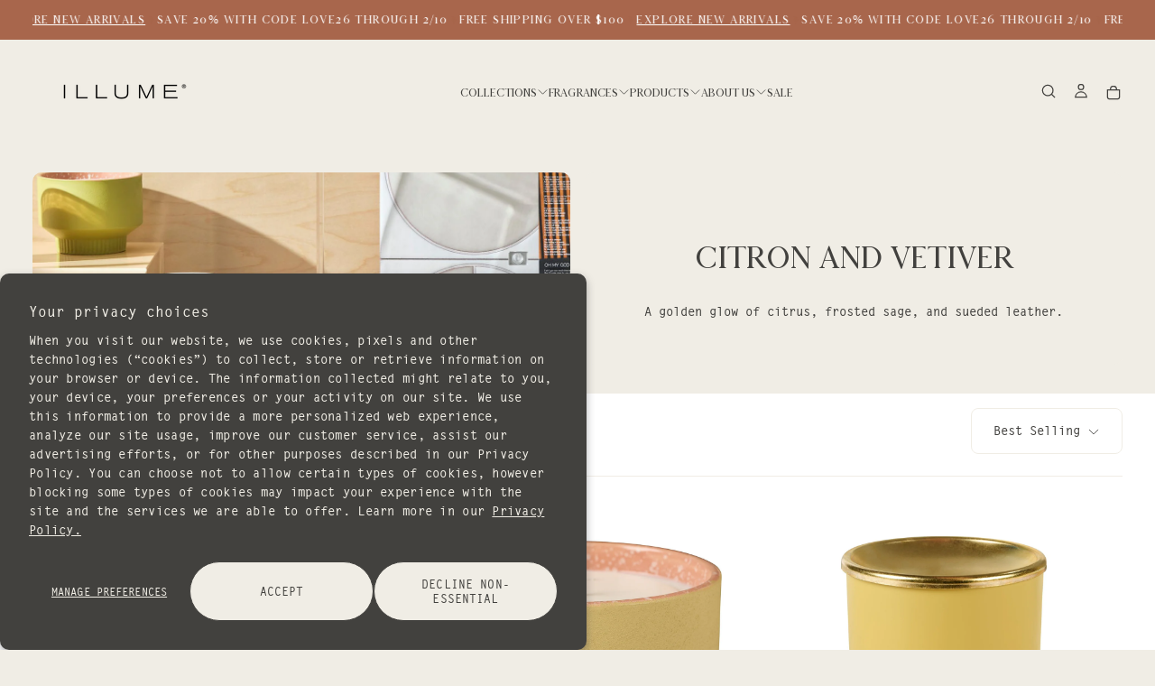

--- FILE ---
content_type: text/html; charset=utf-8
request_url: https://illumecandles.com/collections/citron-and-vetiver
body_size: 40899
content:
<!doctype html>

<html class="no-js" lang="en">
  <head>
    <meta charset="utf-8">
    <meta http-equiv="X-UA-Compatible" content="IE=edge">
    <meta name="viewport" content="width=device-width,initial-scale=1">
    <meta name="theme-color" content="">
    <link rel="canonical" href="https://illumecandles.com/collections/citron-and-vetiver">
    <link rel="preconnect" href="https://cdn.shopify.com" crossorigin>
   <script src="https://cdn-widgetsrepository.yotpo.com/v1/loader/TAjd3dPBATwwHAHXk8tqUA8L6Fu7DUwYq2fSpSrC?languageCode=en"  async></script><link rel="icon" type="image/png" href="//illumecandles.com/cdn/shop/files/favicon-2.png?crop=center&height=32&v=1634671589&width=32"><link rel="preconnect" href="https://fonts.shopifycdn.com" crossorigin>

<title>
  Citron and Vetiver Home Fragrance Collection from ILLUME

    &ndash; Illume Candles</title><meta name="description" content="ILLUME candles Verde collection includes Citron and Vetiver. A golden glow of citrus, frosted sage, and sueded leather. Plant-based wax, cruelty-free, vegan candles. Alcohol free reed diffuser. Shop online or find a local ILLUME stockist near you."><meta property="og:site_name" content="Illume Candles">
<meta property="og:url" content="https://illumecandles.com/collections/citron-and-vetiver">
<meta property="og:title" content="Citron and Vetiver Home Fragrance Collection from ILLUME">
<meta property="og:type" content="product.group">
<meta property="og:description" content="ILLUME candles Verde collection includes Citron and Vetiver. A golden glow of citrus, frosted sage, and sueded leather. Plant-based wax, cruelty-free, vegan candles. Alcohol free reed diffuser. Shop online or find a local ILLUME stockist near you."><meta property="og:image" content="http://illumecandles.com/cdn/shop/collections/Feb_2023_Collection_Images_for_Web_5-296067.jpg?v=1674755323">
  <meta property="og:image:secure_url" content="https://illumecandles.com/cdn/shop/collections/Feb_2023_Collection_Images_for_Web_5-296067.jpg?v=1674755323">
  <meta property="og:image:width" content="1800">
  <meta property="og:image:height" content="1200"><meta name="twitter:card" content="summary_large_image">
<meta name="twitter:title" content="Citron and Vetiver Home Fragrance Collection from ILLUME">
<meta name="twitter:description" content="ILLUME candles Verde collection includes Citron and Vetiver. A golden glow of citrus, frosted sage, and sueded leather. Plant-based wax, cruelty-free, vegan candles. Alcohol free reed diffuser. Shop online or find a local ILLUME stockist near you.">

    <script src="//illumecandles.com/cdn/shop/t/56/assets/swiper-bundle.min.js?v=76204931248172345031769705935" defer="defer"></script>
    <script src="//illumecandles.com/cdn/shop/t/56/assets/bodyScrollLock.min.js?v=15890374805268084651769705935" defer="defer"></script>
    <script src="//illumecandles.com/cdn/shop/t/56/assets/pubsub.js?v=47587058936531202851769705935" defer="defer"></script>
    <script src="//illumecandles.com/cdn/shop/t/56/assets/global.js?v=89814872019565458151769705935" defer="defer"></script>
    <noscript>
      <style>
        img[loading='lazy'] { opacity: 1; }
      </style>
    </noscript>
    <script src="//illumecandles.com/cdn/shop/t/56/assets/cookies.js?v=121601133523406246751769705935" defer="defer"></script>

    <script>window.performance && window.performance.mark && window.performance.mark('shopify.content_for_header.start');</script><meta name="google-site-verification" content="y3Gxr2TPJNDBLxGVRWgsJsEF60QERbEAQzpcTQFmrHQ">
<meta name="facebook-domain-verification" content="t6rchcemf2cue6mrs9zhuzl9y3p3yi">
<meta id="shopify-digital-wallet" name="shopify-digital-wallet" content="/56822956207/digital_wallets/dialog">
<meta name="shopify-checkout-api-token" content="7441122d2361b16e8fca63ba8279e074">
<link rel="alternate" type="application/atom+xml" title="Feed" href="/collections/citron-and-vetiver.atom" />
<link rel="alternate" type="application/json+oembed" href="https://illumecandles.com/collections/citron-and-vetiver.oembed">
<script async="async" src="/checkouts/internal/preloads.js?locale=en-US"></script>
<link rel="preconnect" href="https://shop.app" crossorigin="anonymous">
<script async="async" src="https://shop.app/checkouts/internal/preloads.js?locale=en-US&shop_id=56822956207" crossorigin="anonymous"></script>
<script id="apple-pay-shop-capabilities" type="application/json">{"shopId":56822956207,"countryCode":"US","currencyCode":"USD","merchantCapabilities":["supports3DS"],"merchantId":"gid:\/\/shopify\/Shop\/56822956207","merchantName":"Illume Candles","requiredBillingContactFields":["postalAddress","email","phone"],"requiredShippingContactFields":["postalAddress","email","phone"],"shippingType":"shipping","supportedNetworks":["visa","masterCard","amex","discover","elo","jcb"],"total":{"type":"pending","label":"Illume Candles","amount":"1.00"},"shopifyPaymentsEnabled":true,"supportsSubscriptions":true}</script>
<script id="shopify-features" type="application/json">{"accessToken":"7441122d2361b16e8fca63ba8279e074","betas":["rich-media-storefront-analytics"],"domain":"illumecandles.com","predictiveSearch":true,"shopId":56822956207,"locale":"en"}</script>
<script>var Shopify = Shopify || {};
Shopify.shop = "illumecandleco.myshopify.com";
Shopify.locale = "en";
Shopify.currency = {"active":"USD","rate":"1.0"};
Shopify.country = "US";
Shopify.theme = {"name":"Valentine's 26","id":148507001007,"schema_name":"Release","schema_version":"1.0.8","theme_store_id":2698,"role":"main"};
Shopify.theme.handle = "null";
Shopify.theme.style = {"id":null,"handle":null};
Shopify.cdnHost = "illumecandles.com/cdn";
Shopify.routes = Shopify.routes || {};
Shopify.routes.root = "/";</script>
<script type="module">!function(o){(o.Shopify=o.Shopify||{}).modules=!0}(window);</script>
<script>!function(o){function n(){var o=[];function n(){o.push(Array.prototype.slice.apply(arguments))}return n.q=o,n}var t=o.Shopify=o.Shopify||{};t.loadFeatures=n(),t.autoloadFeatures=n()}(window);</script>
<script>
  window.ShopifyPay = window.ShopifyPay || {};
  window.ShopifyPay.apiHost = "shop.app\/pay";
  window.ShopifyPay.redirectState = null;
</script>
<script id="shop-js-analytics" type="application/json">{"pageType":"collection"}</script>
<script defer="defer" async type="module" src="//illumecandles.com/cdn/shopifycloud/shop-js/modules/v2/client.init-shop-cart-sync_BN7fPSNr.en.esm.js"></script>
<script defer="defer" async type="module" src="//illumecandles.com/cdn/shopifycloud/shop-js/modules/v2/chunk.common_Cbph3Kss.esm.js"></script>
<script defer="defer" async type="module" src="//illumecandles.com/cdn/shopifycloud/shop-js/modules/v2/chunk.modal_DKumMAJ1.esm.js"></script>
<script type="module">
  await import("//illumecandles.com/cdn/shopifycloud/shop-js/modules/v2/client.init-shop-cart-sync_BN7fPSNr.en.esm.js");
await import("//illumecandles.com/cdn/shopifycloud/shop-js/modules/v2/chunk.common_Cbph3Kss.esm.js");
await import("//illumecandles.com/cdn/shopifycloud/shop-js/modules/v2/chunk.modal_DKumMAJ1.esm.js");

  window.Shopify.SignInWithShop?.initShopCartSync?.({"fedCMEnabled":true,"windoidEnabled":true});

</script>
<script>
  window.Shopify = window.Shopify || {};
  if (!window.Shopify.featureAssets) window.Shopify.featureAssets = {};
  window.Shopify.featureAssets['shop-js'] = {"shop-cart-sync":["modules/v2/client.shop-cart-sync_CJVUk8Jm.en.esm.js","modules/v2/chunk.common_Cbph3Kss.esm.js","modules/v2/chunk.modal_DKumMAJ1.esm.js"],"init-fed-cm":["modules/v2/client.init-fed-cm_7Fvt41F4.en.esm.js","modules/v2/chunk.common_Cbph3Kss.esm.js","modules/v2/chunk.modal_DKumMAJ1.esm.js"],"init-shop-email-lookup-coordinator":["modules/v2/client.init-shop-email-lookup-coordinator_Cc088_bR.en.esm.js","modules/v2/chunk.common_Cbph3Kss.esm.js","modules/v2/chunk.modal_DKumMAJ1.esm.js"],"init-windoid":["modules/v2/client.init-windoid_hPopwJRj.en.esm.js","modules/v2/chunk.common_Cbph3Kss.esm.js","modules/v2/chunk.modal_DKumMAJ1.esm.js"],"shop-button":["modules/v2/client.shop-button_B0jaPSNF.en.esm.js","modules/v2/chunk.common_Cbph3Kss.esm.js","modules/v2/chunk.modal_DKumMAJ1.esm.js"],"shop-cash-offers":["modules/v2/client.shop-cash-offers_DPIskqss.en.esm.js","modules/v2/chunk.common_Cbph3Kss.esm.js","modules/v2/chunk.modal_DKumMAJ1.esm.js"],"shop-toast-manager":["modules/v2/client.shop-toast-manager_CK7RT69O.en.esm.js","modules/v2/chunk.common_Cbph3Kss.esm.js","modules/v2/chunk.modal_DKumMAJ1.esm.js"],"init-shop-cart-sync":["modules/v2/client.init-shop-cart-sync_BN7fPSNr.en.esm.js","modules/v2/chunk.common_Cbph3Kss.esm.js","modules/v2/chunk.modal_DKumMAJ1.esm.js"],"init-customer-accounts-sign-up":["modules/v2/client.init-customer-accounts-sign-up_CfPf4CXf.en.esm.js","modules/v2/client.shop-login-button_DeIztwXF.en.esm.js","modules/v2/chunk.common_Cbph3Kss.esm.js","modules/v2/chunk.modal_DKumMAJ1.esm.js"],"pay-button":["modules/v2/client.pay-button_CgIwFSYN.en.esm.js","modules/v2/chunk.common_Cbph3Kss.esm.js","modules/v2/chunk.modal_DKumMAJ1.esm.js"],"init-customer-accounts":["modules/v2/client.init-customer-accounts_DQ3x16JI.en.esm.js","modules/v2/client.shop-login-button_DeIztwXF.en.esm.js","modules/v2/chunk.common_Cbph3Kss.esm.js","modules/v2/chunk.modal_DKumMAJ1.esm.js"],"avatar":["modules/v2/client.avatar_BTnouDA3.en.esm.js"],"init-shop-for-new-customer-accounts":["modules/v2/client.init-shop-for-new-customer-accounts_CsZy_esa.en.esm.js","modules/v2/client.shop-login-button_DeIztwXF.en.esm.js","modules/v2/chunk.common_Cbph3Kss.esm.js","modules/v2/chunk.modal_DKumMAJ1.esm.js"],"shop-follow-button":["modules/v2/client.shop-follow-button_BRMJjgGd.en.esm.js","modules/v2/chunk.common_Cbph3Kss.esm.js","modules/v2/chunk.modal_DKumMAJ1.esm.js"],"checkout-modal":["modules/v2/client.checkout-modal_B9Drz_yf.en.esm.js","modules/v2/chunk.common_Cbph3Kss.esm.js","modules/v2/chunk.modal_DKumMAJ1.esm.js"],"shop-login-button":["modules/v2/client.shop-login-button_DeIztwXF.en.esm.js","modules/v2/chunk.common_Cbph3Kss.esm.js","modules/v2/chunk.modal_DKumMAJ1.esm.js"],"lead-capture":["modules/v2/client.lead-capture_DXYzFM3R.en.esm.js","modules/v2/chunk.common_Cbph3Kss.esm.js","modules/v2/chunk.modal_DKumMAJ1.esm.js"],"shop-login":["modules/v2/client.shop-login_CA5pJqmO.en.esm.js","modules/v2/chunk.common_Cbph3Kss.esm.js","modules/v2/chunk.modal_DKumMAJ1.esm.js"],"payment-terms":["modules/v2/client.payment-terms_BxzfvcZJ.en.esm.js","modules/v2/chunk.common_Cbph3Kss.esm.js","modules/v2/chunk.modal_DKumMAJ1.esm.js"]};
</script>
<script>(function() {
  var isLoaded = false;
  function asyncLoad() {
    if (isLoaded) return;
    isLoaded = true;
    var urls = ["https:\/\/cdn.nfcube.com\/instafeed-550888c2f3bb2b3a8f07a079231f1c97.js?shop=illumecandleco.myshopify.com","https:\/\/cdn.attn.tv\/illumecandles\/dtag.js?shop=illumecandleco.myshopify.com","https:\/\/cdn-widgetsrepository.yotpo.com\/v1\/loader\/TAjd3dPBATwwHAHXk8tqUA8L6Fu7DUwYq2fSpSrC?shop=illumecandleco.myshopify.com"];
    for (var i = 0; i < urls.length; i++) {
      var s = document.createElement('script');
      s.type = 'text/javascript';
      s.async = true;
      s.src = urls[i];
      var x = document.getElementsByTagName('script')[0];
      x.parentNode.insertBefore(s, x);
    }
  };
  if(window.attachEvent) {
    window.attachEvent('onload', asyncLoad);
  } else {
    window.addEventListener('load', asyncLoad, false);
  }
})();</script>
<script id="__st">var __st={"a":56822956207,"offset":-21600,"reqid":"4cbdc729-d995-4214-826c-e03329f80d12-1769941336","pageurl":"illumecandles.com\/collections\/citron-and-vetiver","u":"d6eb87f849b0","p":"collection","rtyp":"collection","rid":306269683887};</script>
<script>window.ShopifyPaypalV4VisibilityTracking = true;</script>
<script id="captcha-bootstrap">!function(){'use strict';const t='contact',e='account',n='new_comment',o=[[t,t],['blogs',n],['comments',n],[t,'customer']],c=[[e,'customer_login'],[e,'guest_login'],[e,'recover_customer_password'],[e,'create_customer']],r=t=>t.map((([t,e])=>`form[action*='/${t}']:not([data-nocaptcha='true']) input[name='form_type'][value='${e}']`)).join(','),a=t=>()=>t?[...document.querySelectorAll(t)].map((t=>t.form)):[];function s(){const t=[...o],e=r(t);return a(e)}const i='password',u='form_key',d=['recaptcha-v3-token','g-recaptcha-response','h-captcha-response',i],f=()=>{try{return window.sessionStorage}catch{return}},m='__shopify_v',_=t=>t.elements[u];function p(t,e,n=!1){try{const o=window.sessionStorage,c=JSON.parse(o.getItem(e)),{data:r}=function(t){const{data:e,action:n}=t;return t[m]||n?{data:e,action:n}:{data:t,action:n}}(c);for(const[e,n]of Object.entries(r))t.elements[e]&&(t.elements[e].value=n);n&&o.removeItem(e)}catch(o){console.error('form repopulation failed',{error:o})}}const l='form_type',E='cptcha';function T(t){t.dataset[E]=!0}const w=window,h=w.document,L='Shopify',v='ce_forms',y='captcha';let A=!1;((t,e)=>{const n=(g='f06e6c50-85a8-45c8-87d0-21a2b65856fe',I='https://cdn.shopify.com/shopifycloud/storefront-forms-hcaptcha/ce_storefront_forms_captcha_hcaptcha.v1.5.2.iife.js',D={infoText:'Protected by hCaptcha',privacyText:'Privacy',termsText:'Terms'},(t,e,n)=>{const o=w[L][v],c=o.bindForm;if(c)return c(t,g,e,D).then(n);var r;o.q.push([[t,g,e,D],n]),r=I,A||(h.body.append(Object.assign(h.createElement('script'),{id:'captcha-provider',async:!0,src:r})),A=!0)});var g,I,D;w[L]=w[L]||{},w[L][v]=w[L][v]||{},w[L][v].q=[],w[L][y]=w[L][y]||{},w[L][y].protect=function(t,e){n(t,void 0,e),T(t)},Object.freeze(w[L][y]),function(t,e,n,w,h,L){const[v,y,A,g]=function(t,e,n){const i=e?o:[],u=t?c:[],d=[...i,...u],f=r(d),m=r(i),_=r(d.filter((([t,e])=>n.includes(e))));return[a(f),a(m),a(_),s()]}(w,h,L),I=t=>{const e=t.target;return e instanceof HTMLFormElement?e:e&&e.form},D=t=>v().includes(t);t.addEventListener('submit',(t=>{const e=I(t);if(!e)return;const n=D(e)&&!e.dataset.hcaptchaBound&&!e.dataset.recaptchaBound,o=_(e),c=g().includes(e)&&(!o||!o.value);(n||c)&&t.preventDefault(),c&&!n&&(function(t){try{if(!f())return;!function(t){const e=f();if(!e)return;const n=_(t);if(!n)return;const o=n.value;o&&e.removeItem(o)}(t);const e=Array.from(Array(32),(()=>Math.random().toString(36)[2])).join('');!function(t,e){_(t)||t.append(Object.assign(document.createElement('input'),{type:'hidden',name:u})),t.elements[u].value=e}(t,e),function(t,e){const n=f();if(!n)return;const o=[...t.querySelectorAll(`input[type='${i}']`)].map((({name:t})=>t)),c=[...d,...o],r={};for(const[a,s]of new FormData(t).entries())c.includes(a)||(r[a]=s);n.setItem(e,JSON.stringify({[m]:1,action:t.action,data:r}))}(t,e)}catch(e){console.error('failed to persist form',e)}}(e),e.submit())}));const S=(t,e)=>{t&&!t.dataset[E]&&(n(t,e.some((e=>e===t))),T(t))};for(const o of['focusin','change'])t.addEventListener(o,(t=>{const e=I(t);D(e)&&S(e,y())}));const B=e.get('form_key'),M=e.get(l),P=B&&M;t.addEventListener('DOMContentLoaded',(()=>{const t=y();if(P)for(const e of t)e.elements[l].value===M&&p(e,B);[...new Set([...A(),...v().filter((t=>'true'===t.dataset.shopifyCaptcha))])].forEach((e=>S(e,t)))}))}(h,new URLSearchParams(w.location.search),n,t,e,['guest_login'])})(!0,!0)}();</script>
<script integrity="sha256-4kQ18oKyAcykRKYeNunJcIwy7WH5gtpwJnB7kiuLZ1E=" data-source-attribution="shopify.loadfeatures" defer="defer" src="//illumecandles.com/cdn/shopifycloud/storefront/assets/storefront/load_feature-a0a9edcb.js" crossorigin="anonymous"></script>
<script crossorigin="anonymous" defer="defer" src="//illumecandles.com/cdn/shopifycloud/storefront/assets/shopify_pay/storefront-65b4c6d7.js?v=20250812"></script>
<script data-source-attribution="shopify.dynamic_checkout.dynamic.init">var Shopify=Shopify||{};Shopify.PaymentButton=Shopify.PaymentButton||{isStorefrontPortableWallets:!0,init:function(){window.Shopify.PaymentButton.init=function(){};var t=document.createElement("script");t.src="https://illumecandles.com/cdn/shopifycloud/portable-wallets/latest/portable-wallets.en.js",t.type="module",document.head.appendChild(t)}};
</script>
<script data-source-attribution="shopify.dynamic_checkout.buyer_consent">
  function portableWalletsHideBuyerConsent(e){var t=document.getElementById("shopify-buyer-consent"),n=document.getElementById("shopify-subscription-policy-button");t&&n&&(t.classList.add("hidden"),t.setAttribute("aria-hidden","true"),n.removeEventListener("click",e))}function portableWalletsShowBuyerConsent(e){var t=document.getElementById("shopify-buyer-consent"),n=document.getElementById("shopify-subscription-policy-button");t&&n&&(t.classList.remove("hidden"),t.removeAttribute("aria-hidden"),n.addEventListener("click",e))}window.Shopify?.PaymentButton&&(window.Shopify.PaymentButton.hideBuyerConsent=portableWalletsHideBuyerConsent,window.Shopify.PaymentButton.showBuyerConsent=portableWalletsShowBuyerConsent);
</script>
<script data-source-attribution="shopify.dynamic_checkout.cart.bootstrap">document.addEventListener("DOMContentLoaded",(function(){function t(){return document.querySelector("shopify-accelerated-checkout-cart, shopify-accelerated-checkout")}if(t())Shopify.PaymentButton.init();else{new MutationObserver((function(e,n){t()&&(Shopify.PaymentButton.init(),n.disconnect())})).observe(document.body,{childList:!0,subtree:!0})}}));
</script>
<script id='scb4127' type='text/javascript' async='' src='https://illumecandles.com/cdn/shopifycloud/privacy-banner/storefront-banner.js'></script><link id="shopify-accelerated-checkout-styles" rel="stylesheet" media="screen" href="https://illumecandles.com/cdn/shopifycloud/portable-wallets/latest/accelerated-checkout-backwards-compat.css" crossorigin="anonymous">
<style id="shopify-accelerated-checkout-cart">
        #shopify-buyer-consent {
  margin-top: 1em;
  display: inline-block;
  width: 100%;
}

#shopify-buyer-consent.hidden {
  display: none;
}

#shopify-subscription-policy-button {
  background: none;
  border: none;
  padding: 0;
  text-decoration: underline;
  font-size: inherit;
  cursor: pointer;
}

#shopify-subscription-policy-button::before {
  box-shadow: none;
}

      </style>

<script>window.performance && window.performance.mark && window.performance.mark('shopify.content_for_header.end');</script>
<style data-shopify>/* typography - body */
  @font-face {
  font-family: Montserrat;
  font-weight: 400;
  font-style: normal;
  font-display: swap;
  src: url("//illumecandles.com/cdn/fonts/montserrat/montserrat_n4.81949fa0ac9fd2021e16436151e8eaa539321637.woff2") format("woff2"),
       url("//illumecandles.com/cdn/fonts/montserrat/montserrat_n4.a6c632ca7b62da89c3594789ba828388aac693fe.woff") format("woff");
}

  @font-face {
  font-family: Montserrat;
  font-weight: 300;
  font-style: normal;
  font-display: swap;
  src: url("//illumecandles.com/cdn/fonts/montserrat/montserrat_n3.29e699231893fd243e1620595067294bb067ba2a.woff2") format("woff2"),
       url("//illumecandles.com/cdn/fonts/montserrat/montserrat_n3.64ed56f012a53c08a49d49bd7e0c8d2f46119150.woff") format("woff");
}

  @font-face {
  font-family: Montserrat;
  font-weight: 300;
  font-style: normal;
  font-display: swap;
  src: url("//illumecandles.com/cdn/fonts/montserrat/montserrat_n3.29e699231893fd243e1620595067294bb067ba2a.woff2") format("woff2"),
       url("//illumecandles.com/cdn/fonts/montserrat/montserrat_n3.64ed56f012a53c08a49d49bd7e0c8d2f46119150.woff") format("woff");
}

  @font-face {
  font-family: Montserrat;
  font-weight: 300;
  font-style: normal;
  font-display: swap;
  src: url("//illumecandles.com/cdn/fonts/montserrat/montserrat_n3.29e699231893fd243e1620595067294bb067ba2a.woff2") format("woff2"),
       url("//illumecandles.com/cdn/fonts/montserrat/montserrat_n3.64ed56f012a53c08a49d49bd7e0c8d2f46119150.woff") format("woff");
}

  @font-face {
  font-family: Montserrat;
  font-weight: 300;
  font-style: normal;
  font-display: swap;
  src: url("//illumecandles.com/cdn/fonts/montserrat/montserrat_n3.29e699231893fd243e1620595067294bb067ba2a.woff2") format("woff2"),
       url("//illumecandles.com/cdn/fonts/montserrat/montserrat_n3.64ed56f012a53c08a49d49bd7e0c8d2f46119150.woff") format("woff");
}


  /* typography - body italic */
  @font-face {
  font-family: Montserrat;
  font-weight: 400;
  font-style: italic;
  font-display: swap;
  src: url("//illumecandles.com/cdn/fonts/montserrat/montserrat_i4.5a4ea298b4789e064f62a29aafc18d41f09ae59b.woff2") format("woff2"),
       url("//illumecandles.com/cdn/fonts/montserrat/montserrat_i4.072b5869c5e0ed5b9d2021e4c2af132e16681ad2.woff") format("woff");
}

  @font-face {
  font-family: Montserrat;
  font-weight: 300;
  font-style: italic;
  font-display: swap;
  src: url("//illumecandles.com/cdn/fonts/montserrat/montserrat_i3.9cfee8ab0b9b229ed9a7652dff7d786e45a01df2.woff2") format("woff2"),
       url("//illumecandles.com/cdn/fonts/montserrat/montserrat_i3.68df04ba4494b4612ed6f9bf46b6c06246fa2fa4.woff") format("woff");
}


  /* typography - heading */
  @font-face {
  font-family: Jost;
  font-weight: 300;
  font-style: normal;
  font-display: swap;
  src: url("//illumecandles.com/cdn/fonts/jost/jost_n3.a5df7448b5b8c9a76542f085341dff794ff2a59d.woff2") format("woff2"),
       url("//illumecandles.com/cdn/fonts/jost/jost_n3.882941f5a26d0660f7dd135c08afc57fc6939a07.woff") format("woff");
}

  @font-face {
  font-family: Jost;
  font-weight: 300;
  font-style: normal;
  font-display: swap;
  src: url("//illumecandles.com/cdn/fonts/jost/jost_n3.a5df7448b5b8c9a76542f085341dff794ff2a59d.woff2") format("woff2"),
       url("//illumecandles.com/cdn/fonts/jost/jost_n3.882941f5a26d0660f7dd135c08afc57fc6939a07.woff") format("woff");
}

  @font-face {
  font-family: Jost;
  font-weight: 300;
  font-style: normal;
  font-display: swap;
  src: url("//illumecandles.com/cdn/fonts/jost/jost_n3.a5df7448b5b8c9a76542f085341dff794ff2a59d.woff2") format("woff2"),
       url("//illumecandles.com/cdn/fonts/jost/jost_n3.882941f5a26d0660f7dd135c08afc57fc6939a07.woff") format("woff");
}

  @font-face {
  font-family: Jost;
  font-weight: 300;
  font-style: normal;
  font-display: swap;
  src: url("//illumecandles.com/cdn/fonts/jost/jost_n3.a5df7448b5b8c9a76542f085341dff794ff2a59d.woff2") format("woff2"),
       url("//illumecandles.com/cdn/fonts/jost/jost_n3.882941f5a26d0660f7dd135c08afc57fc6939a07.woff") format("woff");
}

  @font-face {
  font-family: Jost;
  font-weight: 300;
  font-style: normal;
  font-display: swap;
  src: url("//illumecandles.com/cdn/fonts/jost/jost_n3.a5df7448b5b8c9a76542f085341dff794ff2a59d.woff2") format("woff2"),
       url("//illumecandles.com/cdn/fonts/jost/jost_n3.882941f5a26d0660f7dd135c08afc57fc6939a07.woff") format("woff");
}


  /* typography - italic */
  @font-face {
  font-family: Cormorant;
  font-weight: 400;
  font-style: italic;
  font-display: swap;
  src: url("//illumecandles.com/cdn/fonts/cormorant/cormorant_i4.0b95f138bb9694e184a2ebaf079dd59cf448e2d3.woff2") format("woff2"),
       url("//illumecandles.com/cdn/fonts/cormorant/cormorant_i4.75684eb0a368d69688996f5f8e72c62747e6c249.woff") format("woff");
}

  @font-face {
  font-family: Cormorant;
  font-weight: 300;
  font-style: italic;
  font-display: swap;
  src: url("//illumecandles.com/cdn/fonts/cormorant/cormorant_i3.daccd1544064a8f91b945b46407eb35b026a568b.woff2") format("woff2"),
       url("//illumecandles.com/cdn/fonts/cormorant/cormorant_i3.8b483976a1a48ce4720cab824f30f7347747ed2c.woff") format("woff");
}

  @font-face {
  font-family: Cormorant;
  font-weight: 300;
  font-style: italic;
  font-display: swap;
  src: url("//illumecandles.com/cdn/fonts/cormorant/cormorant_i3.daccd1544064a8f91b945b46407eb35b026a568b.woff2") format("woff2"),
       url("//illumecandles.com/cdn/fonts/cormorant/cormorant_i3.8b483976a1a48ce4720cab824f30f7347747ed2c.woff") format("woff");
}

  @font-face {
  font-family: Cormorant;
  font-weight: 300;
  font-style: italic;
  font-display: swap;
  src: url("//illumecandles.com/cdn/fonts/cormorant/cormorant_i3.daccd1544064a8f91b945b46407eb35b026a568b.woff2") format("woff2"),
       url("//illumecandles.com/cdn/fonts/cormorant/cormorant_i3.8b483976a1a48ce4720cab824f30f7347747ed2c.woff") format("woff");
}

  @font-face {
  font-family: Cormorant;
  font-weight: 300;
  font-style: italic;
  font-display: swap;
  src: url("//illumecandles.com/cdn/fonts/cormorant/cormorant_i3.daccd1544064a8f91b945b46407eb35b026a568b.woff2") format("woff2"),
       url("//illumecandles.com/cdn/fonts/cormorant/cormorant_i3.8b483976a1a48ce4720cab824f30f7347747ed2c.woff") format("woff");
}


  /* typography - button */
  @font-face {
  font-family: Montserrat;
  font-weight: 400;
  font-style: normal;
  font-display: swap;
  src: url("//illumecandles.com/cdn/fonts/montserrat/montserrat_n4.81949fa0ac9fd2021e16436151e8eaa539321637.woff2") format("woff2"),
       url("//illumecandles.com/cdn/fonts/montserrat/montserrat_n4.a6c632ca7b62da89c3594789ba828388aac693fe.woff") format("woff");
}

  @font-face {
  font-family: Montserrat;
  font-weight: 300;
  font-style: normal;
  font-display: swap;
  src: url("//illumecandles.com/cdn/fonts/montserrat/montserrat_n3.29e699231893fd243e1620595067294bb067ba2a.woff2") format("woff2"),
       url("//illumecandles.com/cdn/fonts/montserrat/montserrat_n3.64ed56f012a53c08a49d49bd7e0c8d2f46119150.woff") format("woff");
}

  @font-face {
  font-family: Montserrat;
  font-weight: 300;
  font-style: normal;
  font-display: swap;
  src: url("//illumecandles.com/cdn/fonts/montserrat/montserrat_n3.29e699231893fd243e1620595067294bb067ba2a.woff2") format("woff2"),
       url("//illumecandles.com/cdn/fonts/montserrat/montserrat_n3.64ed56f012a53c08a49d49bd7e0c8d2f46119150.woff") format("woff");
}

  @font-face {
  font-family: Montserrat;
  font-weight: 300;
  font-style: normal;
  font-display: swap;
  src: url("//illumecandles.com/cdn/fonts/montserrat/montserrat_n3.29e699231893fd243e1620595067294bb067ba2a.woff2") format("woff2"),
       url("//illumecandles.com/cdn/fonts/montserrat/montserrat_n3.64ed56f012a53c08a49d49bd7e0c8d2f46119150.woff") format("woff");
}

  @font-face {
  font-family: Montserrat;
  font-weight: 300;
  font-style: normal;
  font-display: swap;
  src: url("//illumecandles.com/cdn/fonts/montserrat/montserrat_n3.29e699231893fd243e1620595067294bb067ba2a.woff2") format("woff2"),
       url("//illumecandles.com/cdn/fonts/montserrat/montserrat_n3.64ed56f012a53c08a49d49bd7e0c8d2f46119150.woff") format("woff");
}


  
  :root,

    

  .color-scheme-1 {
    --color-background: 240,237,229;
    --gradient-background: #f0ede5;

    --color-background-contrast: 193,181,148;
    --color-shadow: 66,65,62;

    /* typography */
    --color-primary-text: 66,65,62;
    --color-secondary-text: 66,65,62;
    --color-heading-text: 66,65,62;

    --color-foreground: 66,65,62;

    /* buttons */
    --color-filled-button: 66,65,62;
    --color-filled-button-text: 240,237,229;
    --color-outlined-button: 240,237,229;
    --color-outlined-button-text: 66,65,62;

    --color-button-text: 240,237,229;

    /* other elements */
    --color-link: 66,65,62;
    --color-border: 255,255,255;
    --alpha-border: 1;

    --color-tag-foreground: 255,255,255;
    --color-tag-background: 66,65,62;

    --color-progress-bar: 66,65,62;
    --color-placeholder: 240,237,229;
    --color-rating-stars: 0,0,0;

    --color-button-swiper: 66,65,62;
  }
  
  

    

  .color-scheme-2 {
    --color-background: 108,141,183;
    --gradient-background: #6c8db7;

    --color-background-contrast: 54,78,110;
    --color-shadow: 17,17,17;

    /* typography */
    --color-primary-text: 240,237,229;
    --color-secondary-text: 17,17,17;
    --color-heading-text: 240,237,229;

    --color-foreground: 240,237,229;

    /* buttons */
    --color-filled-button: 66,65,62;
    --color-filled-button-text: 240,237,229;
    --color-outlined-button: 108,141,183;
    --color-outlined-button-text: 255,255,255;

    --color-button-text: 240,237,229;

    /* other elements */
    --color-link: 255,255,255;
    --color-border: 240,237,229;
    --alpha-border: 1;

    --color-tag-foreground: 255,255,255;
    --color-tag-background: 17,17,17;

    --color-progress-bar: 87,107,125;
    --color-placeholder: 240,237,229;
    --color-rating-stars: 0,0,0;

    --color-button-swiper: 66,65,62;
  }
  
  

    

  .color-scheme-3 {
    --color-background: 114,139,115;
    --gradient-background: #728b73;

    --color-background-contrast: 57,69,57;
    --color-shadow: 17,17,17;

    /* typography */
    --color-primary-text: 255,255,255;
    --color-secondary-text: 255,255,255;
    --color-heading-text: 255,255,255;

    --color-foreground: 255,255,255;

    /* buttons */
    --color-filled-button: 66,65,62;
    --color-filled-button-text: 255,255,255;
    --color-outlined-button: 114,139,115;
    --color-outlined-button-text: 66,65,62;

    --color-button-text: 255,255,255;

    /* other elements */
    --color-link: 66,65,62;
    --color-border: 240,237,229;
    --alpha-border: 1;

    --color-tag-foreground: 255,255,255;
    --color-tag-background: 66,65,62;

    --color-progress-bar: 66,65,62;
    --color-placeholder: 240,237,229;
    --color-rating-stars: 0,0,0;

    --color-button-swiper: 66,65,62;
  }
  
  

    

  .color-scheme-4 {
    --color-background: 240,237,229;
    --gradient-background: #f0ede5;

    --color-background-contrast: 193,181,148;
    --color-shadow: 66,65,62;

    /* typography */
    --color-primary-text: 66,65,62;
    --color-secondary-text: 114,139,115;
    --color-heading-text: 66,65,62;

    --color-foreground: 66,65,62;

    /* buttons */
    --color-filled-button: 66,65,62;
    --color-filled-button-text: 255,255,255;
    --color-outlined-button: 240,237,229;
    --color-outlined-button-text: 66,65,62;

    --color-button-text: 255,255,255;

    /* other elements */
    --color-link: 66,65,62;
    --color-border: 240,237,229;
    --alpha-border: 1;

    --color-tag-foreground: 255,255,255;
    --color-tag-background: 114,139,115;

    --color-progress-bar: 114,139,115;
    --color-placeholder: 255,255,255;
    --color-rating-stars: 0,0,0;

    --color-button-swiper: 66,65,62;
  }
  
  

    

  .color-scheme-5 {
    --color-background: 255,255,255;
    --gradient-background: #ffffff;

    --color-background-contrast: 191,191,191;
    --color-shadow: 66,65,62;

    /* typography */
    --color-primary-text: 66,65,62;
    --color-secondary-text: 66,65,62;
    --color-heading-text: 66,65,62;

    --color-foreground: 66,65,62;

    /* buttons */
    --color-filled-button: 66,65,62;
    --color-filled-button-text: 255,255,255;
    --color-outlined-button: 255,255,255;
    --color-outlined-button-text: 66,65,62;

    --color-button-text: 255,255,255;

    /* other elements */
    --color-link: 66,65,62;
    --color-border: 240,237,229;
    --alpha-border: 1;

    --color-tag-foreground: 255,255,255;
    --color-tag-background: 66,65,62;

    --color-progress-bar: 168,102,76;
    --color-placeholder: 240,237,229;
    --color-rating-stars: 66,65,62;

    --color-button-swiper: 66,65,62;
  }
  
  

    

  .color-scheme-6 {
    --color-background: 66,65,62;
    --gradient-background: #42413e;

    --color-background-contrast: 79,78,74;
    --color-shadow: 66,65,62;

    /* typography */
    --color-primary-text: 255,255,255;
    --color-secondary-text: 101,112,110;
    --color-heading-text: 255,255,255;

    --color-foreground: 255,255,255;

    /* buttons */
    --color-filled-button: 255,255,255;
    --color-filled-button-text: 66,65,62;
    --color-outlined-button: 66,65,62;
    --color-outlined-button-text: 255,255,255;

    --color-button-text: 66,65,62;

    /* other elements */
    --color-link: 255,255,255;
    --color-border: 66,65,62;
    --alpha-border: 1;

    --color-tag-foreground: 255,255,255;
    --color-tag-background: 17,17,17;

    --color-progress-bar: 101,112,110;
    --color-placeholder: 242,243,247;
    --color-rating-stars: 66,65,62;

    --color-button-swiper: 255,255,255;
  }
  
  

    

  .color-scheme-7 {
    --color-background: 168,102,76;
    --gradient-background: #a8664c;

    --color-background-contrast: 80,49,36;
    --color-shadow: 17,17,17;

    /* typography */
    --color-primary-text: 255,255,255;
    --color-secondary-text: 255,255,255;
    --color-heading-text: 255,255,255;

    --color-foreground: 255,255,255;

    /* buttons */
    --color-filled-button: 66,65,62;
    --color-filled-button-text: 255,255,255;
    --color-outlined-button: 168,102,76;
    --color-outlined-button-text: 255,255,255;

    --color-button-text: 255,255,255;

    /* other elements */
    --color-link: 255,255,255;
    --color-border: 240,237,229;
    --alpha-border: 1;

    --color-tag-foreground: 255,255,255;
    --color-tag-background: 66,65,62;

    --color-progress-bar: 101,112,110;
    --color-placeholder: 240,237,229;
    --color-rating-stars: 66,65,62;

    --color-button-swiper: 66,65,62;
  }
  
  

    

  .color-scheme-8 {
    --color-background: 208,164,105;
    --gradient-background: #d0a469;

    --color-background-contrast: 141,100,44;
    --color-shadow: 66,65,62;

    /* typography */
    --color-primary-text: 66,65,62;
    --color-secondary-text: 66,65,62;
    --color-heading-text: 66,65,62;

    --color-foreground: 66,65,62;

    /* buttons */
    --color-filled-button: 66,65,62;
    --color-filled-button-text: 240,237,229;
    --color-outlined-button: 208,164,105;
    --color-outlined-button-text: 66,65,62;

    --color-button-text: 240,237,229;

    /* other elements */
    --color-link: 17,17,17;
    --color-border: 240,237,229;
    --alpha-border: 1;

    --color-tag-foreground: 240,237,229;
    --color-tag-background: 66,65,62;

    --color-progress-bar: 66,65,62;
    --color-placeholder: 240,237,229;
    --color-rating-stars: 66,65,62;

    --color-button-swiper: 66,65,62;
  }
  
  

    

  .color-scheme-f4ab8175-5008-4d99-a570-d585f5c45bcd {
    --color-background: 234,191,176;
    --gradient-background: #eabfb0;

    --color-background-contrast: 207,109,75;
    --color-shadow: 66,65,62;

    /* typography */
    --color-primary-text: 66,65,62;
    --color-secondary-text: 66,65,62;
    --color-heading-text: 66,65,62;

    --color-foreground: 66,65,62;

    /* buttons */
    --color-filled-button: 66,65,62;
    --color-filled-button-text: 240,237,229;
    --color-outlined-button: 234,191,176;
    --color-outlined-button-text: 66,65,62;

    --color-button-text: 240,237,229;

    /* other elements */
    --color-link: 66,65,62;
    --color-border: 235,235,235;
    --alpha-border: 1;

    --color-tag-foreground: 255,255,255;
    --color-tag-background: 66,65,62;

    --color-progress-bar: 66,65,62;
    --color-placeholder: 240,237,229;
    --color-rating-stars: 0,0,0;

    --color-button-swiper: 66,65,62;
  }
  

  body, .color-scheme-1, .color-scheme-2, .color-scheme-3, .color-scheme-4, .color-scheme-5, .color-scheme-6, .color-scheme-7, .color-scheme-8, .color-scheme-f4ab8175-5008-4d99-a570-d585f5c45bcd {
    color: rgba(var(--color-foreground), 1);
    background-color: rgb(var(--color-background));
  }

  :root {
    /* default values */
    --announcement-bars-before-header-heights: 40px;
    --announcement-bars-before-header-visible-heights: 40px;
    --header-height: 65px;
    --header-top-position: calc(var(--header-height) + var(--announcement-bars-before-header-heights));
    --header-group-height: 41px;
    --header-to-main-sections-height: 0px;
    --main-offset: calc(0px - var(--header-group-height) + var(--announcement-bars-before-header-heights));

    /* typography - heading */
    --font-heading-family:   'Elaris';
    --font-heading-style: normal;
    --font-heading-weight: 300;

    --font-heading-scale: 1.0;
    --font-heading-letter-spacing: 0;
    --font-heading-text-transform: none;
    --font-heading-word-break: break-word;

    /* typography - body */
    --font-body-family: 'letter_gothic_mt_stdbold';
    --font-body-style: normal;
    --font-body-weight: 400;

    --font-body-scale: 1.0;
    --font-body-letter-spacing: -0.04em;

    /* typography - italic */
    --font-italic-family: Cormorant, serif;
    --font-italic-style: italic;
    --font-italic-weight: 400;
    --font-italic-scale: 1.0;

    /* typography - button */
   
    --font-button-family:  'letter_gothic_mt_stdbold';
    --font-button-style: normal;
    --font-button-weight: 400;

    --font-button-scale: 1.0;
    --font-button-letter-spacing: 0.1em;
    --font-button-text-transform: uppercase;

    /* add 'arial' as a fallback font for rtl languages *//* font weights */
    --font-weight-normal: 300; /* 400 */
    --font-weight-medium: 300; /* 500 */
    --font-weight-semibold: 300; /* 600 */
    --font-weight-bold: 300; /* 700 */

    --font-weight-heading-normal: 300; /* 400 */
    --font-weight-heading-medium: 300; /* 500 */
    --font-weight-heading-semibold: 300; /* 600 */
    --font-weight-heading-bold: 300; /* 700 */

    --font-weight-button-normal: 300; /* 400 */
    --font-weight-button-medium: 300; /* 500 */

    /* digi-note-kk - is it possible to remove these? */
    --letter-spacing-extra-small: .05rem;
    --letter-spacing-small: .1rem;
    --letter-spacing-medium: .2rem;

    --letter-spacing-xxs: -0.04em;
    --letter-spacing-xs: -0.02em;
    --letter-spacing-sm: -0.01em;
    --letter-spacing-md: 0;
    --letter-spacing-lg: 0.01em;
    --letter-spacing-xl: 0.02em;
    --letter-spacing-xxl: 0.04em;

    /* typography - heading - start */
    --h1-multiplier: 4.7rem;
    --h2-multiplier: 3.6rem;
    --h3-multiplier: 2.7rem;
    --h4-multiplier: 2.1rem;
    --h5-multiplier: 1.6rem;
    --h6-multiplier: 1.2rem;

    /* lowercase headings need more line-height */
    
      --line-height-h1: 1.00;
      --line-height-h2: 1.00;
      --line-height-h3: 1.00;
      --line-height-h4: 1.00;
      --line-height-h5: 1.20;
      --line-height-h6: 1.20;
    
    /* typography - heading - end */

    --button-border-radius: 5rem;
    --button-text-transform: uppercase;
    --input-border-radius: 0.8rem;
    --button-action-border-radius: 0.8rem;
    --badge-border-radius: 0.4rem;

    --section-spacing-unit-size: 1.2rem;
    --spacing-unit-size: 1.2rem;
    --grid-spacing: 1.2rem;


    /* common colors */
    --color-success: #E45F5F;
    --color-alert: #F0B743;
    --color-error: #C25151;
    --color-price-accent: #EAF7FC;

    --color-white: #FFFFFF;
    --color-white-rgb: 255, 255, 255;
    --color-black: #111111;
    --color-black-rgb: 17, 17, 17;
    --color-light: #EBEBEB;
    --color-light-rgb: 235, 235, 235;

    --media-overlay-gradient: linear-gradient(180deg, rgba(0, 0, 0, 0) 0%, rgba(0, 0, 0, 0.25) 100%);
    --media-overlay-gradient-mobile: linear-gradient(180deg, rgba(0, 0, 0, 0) 0%, rgba(0, 0, 0, 0.25) 100%);

    --gradient-black: linear-gradient(180deg, rgba(0, 0, 0, 0) 0%, rgba(0, 0, 0, 0.2) 100%);
    --gradient-overlay-horizontal: linear-gradient(0deg, rgba(0, 0, 0, 0.2), rgba(0, 0, 0, 0.2));
    --color-popup-overlay: rgba(0, 0, 0, 0.5);

    --page-width: 1680px;
    --page-gutter: 1.6rem;

    --max-w-xxs-multiplier: 0.4694; /* 676px / 1440px = 0.4694 */
    --max-w-xs-multiplier: 0.5333;  /* 768px / 1440px = 0.5333 */
    --max-w-sm-multiplier: 0.6292;  /* 906px / 1440px = 0.6292 */
    --max-w-md-multiplier: 0.7111;  /* 1024px / 1440px = 0.7111 */
    --max-w-lg-multiplier: 0.7903;  /* 1138px / 1440px = 0.7903 */
    --max-w-xxl-multiplier: 0.9194; /* 1324px / 1440px = 0.9194 */

    --duration-short: 200ms;
    --duration-default: 300ms;
    --duration-long: 400ms;
    --duration-extra-long: 600ms;

    --z-header: 800;
    --z-modals: 900;
    --z-fab: 750;

    /* cards */
    --card-corner-radius: 1rem;
    --card-text-align: center;

    --card-aspect-ratio: 1/1;
    --card-media-aspect-ratio: 1/1;
    --card-media-object-fit: cover;

    --theme-js-animations-on-mobile: fade-in 800ms forwards paused;

    /* static values - start */
    --font-size-static-h1: 8.0rem;
    --font-size-static-h2: 6.1rem;
    --font-size-static-h3: 4.7rem;
    --font-size-static-h4: 3.6rem;
    --font-size-static-h5: 2.7rem;
    --font-size-static-h6: 2.1rem;
    --font-size-static-h7: 1.6rem;

    --font-size-static-xxs: 0.8rem;
    --font-size-static-xs: 1.3rem;
    --font-size-static-sm: 1.2rem;
    --font-size-static-md: 1.4rem;
    --font-size-static-lg: 1.6rem;
    --font-size-static-xl: 1.8rem;
    --font-size-static-xxl: 2.4rem;

    --line-height-static-xs: 1.00; /* don't use this value unless must */
    --line-height-static-sm: 1.25; /* most common and secure value */
    --line-height-static-md: 1.50;
    --line-height-static-lg: 2.25;
    --line-height-static-xl: 2.50;

    --spacing-unit-size-static: 1.6rem;
    /* static values - end */

    --product-card-option-button-size: 2.4rem;
  }

  @media screen and (min-width: 750px) {
    :root {
      --header-height: 72px;

      --section-spacing-unit-size: 1.6rem;
      --spacing-unit-size: 1.2rem;
      --grid-spacing: 1.2rem;

      --page-gutter: 3.6rem;

      /* typography - heading - start */
      --h1-multiplier: 8.0rem;
      --h2-multiplier: 6.1rem;
      --h3-multiplier: 4.7rem;
      --h4-multiplier: 3.6rem;
      --h5-multiplier: 2.7rem;
      --h6-multiplier: 2.1rem;

    /* lowercase headings need more line-height */
    
      --line-height-h1: 1.00;
      --line-height-h2: 1.00;
      --line-height-h3: 1.00;
      --line-height-h4: 1.00;
      --line-height-h5: 1.00;
      --line-height-h6: 1.00;
    
      /* typography - heading - end */
    }
  }

  
</style><link href="//illumecandles.com/cdn/shop/t/56/assets/base.css?v=20148065880984882111769705935" rel="stylesheet" type="text/css" media="all" />
    <link href="//illumecandles.com/cdn/shop/t/56/assets/swiper-bundle.min.css?v=138879063338843649161769705935" rel="stylesheet" type="text/css" media="all" />
    
    <link rel='stylesheet' href='//illumecandles.com/cdn/shop/t/56/assets/component-drawer.css?v=85363230634276940451769705935' media='print' onload="this.media='all'">
    <noscript>
      <link href="//illumecandles.com/cdn/shop/t/56/assets/component-drawer.css?v=85363230634276940451769705935" rel="stylesheet" type="text/css" media="all" />
    </noscript>
  


    <link rel='stylesheet' href='//illumecandles.com/cdn/shop/t/56/assets/component-predictive-search.css?v=21567872207725416991769705935' media='print' onload="this.media='all'">
    <noscript>
      <link href="//illumecandles.com/cdn/shop/t/56/assets/component-predictive-search.css?v=21567872207725416991769705935" rel="stylesheet" type="text/css" media="all" />
    </noscript>
  

      <script src="//illumecandles.com/cdn/shop/t/56/assets/predictive-search.js?v=9911937961917336451769705935" defer="defer"></script>
<link rel="preload" as="font" href="//illumecandles.com/cdn/fonts/jost/jost_n3.a5df7448b5b8c9a76542f085341dff794ff2a59d.woff2" type="font/woff2" crossorigin><link rel="preload" as="font" href="//illumecandles.com/cdn/fonts/montserrat/montserrat_n4.81949fa0ac9fd2021e16436151e8eaa539321637.woff2" type="font/woff2" crossorigin>

    <script>
      document.documentElement.className = document.documentElement.className.replace('no-js', 'js');
      if (Shopify.designMode) {
        document.documentElement.classList.add('shopify-design-mode');
      }
    </script>
  <!-- BEGIN app block: shopify://apps/yotpo-product-reviews/blocks/settings/eb7dfd7d-db44-4334-bc49-c893b51b36cf -->


  <script type="text/javascript" src="https://cdn-widgetsrepository.yotpo.com/v1/loader/TAjd3dPBATwwHAHXk8tqUA8L6Fu7DUwYq2fSpSrC?languageCode=en" async></script>



  
<!-- END app block --><!-- BEGIN app block: shopify://apps/instafeed/blocks/head-block/c447db20-095d-4a10-9725-b5977662c9d5 --><link rel="preconnect" href="https://cdn.nfcube.com/">
<link rel="preconnect" href="https://scontent.cdninstagram.com/">


  <script>
    document.addEventListener('DOMContentLoaded', function () {
      let instafeedScript = document.createElement('script');

      
        instafeedScript.src = 'https://cdn.nfcube.com/instafeed-550888c2f3bb2b3a8f07a079231f1c97.js';
      

      document.body.appendChild(instafeedScript);
    });
  </script>





<!-- END app block --><link href="https://monorail-edge.shopifysvc.com" rel="dns-prefetch">
<script>(function(){if ("sendBeacon" in navigator && "performance" in window) {try {var session_token_from_headers = performance.getEntriesByType('navigation')[0].serverTiming.find(x => x.name == '_s').description;} catch {var session_token_from_headers = undefined;}var session_cookie_matches = document.cookie.match(/_shopify_s=([^;]*)/);var session_token_from_cookie = session_cookie_matches && session_cookie_matches.length === 2 ? session_cookie_matches[1] : "";var session_token = session_token_from_headers || session_token_from_cookie || "";function handle_abandonment_event(e) {var entries = performance.getEntries().filter(function(entry) {return /monorail-edge.shopifysvc.com/.test(entry.name);});if (!window.abandonment_tracked && entries.length === 0) {window.abandonment_tracked = true;var currentMs = Date.now();var navigation_start = performance.timing.navigationStart;var payload = {shop_id: 56822956207,url: window.location.href,navigation_start,duration: currentMs - navigation_start,session_token,page_type: "collection"};window.navigator.sendBeacon("https://monorail-edge.shopifysvc.com/v1/produce", JSON.stringify({schema_id: "online_store_buyer_site_abandonment/1.1",payload: payload,metadata: {event_created_at_ms: currentMs,event_sent_at_ms: currentMs}}));}}window.addEventListener('pagehide', handle_abandonment_event);}}());</script>
<script id="web-pixels-manager-setup">(function e(e,d,r,n,o){if(void 0===o&&(o={}),!Boolean(null===(a=null===(i=window.Shopify)||void 0===i?void 0:i.analytics)||void 0===a?void 0:a.replayQueue)){var i,a;window.Shopify=window.Shopify||{};var t=window.Shopify;t.analytics=t.analytics||{};var s=t.analytics;s.replayQueue=[],s.publish=function(e,d,r){return s.replayQueue.push([e,d,r]),!0};try{self.performance.mark("wpm:start")}catch(e){}var l=function(){var e={modern:/Edge?\/(1{2}[4-9]|1[2-9]\d|[2-9]\d{2}|\d{4,})\.\d+(\.\d+|)|Firefox\/(1{2}[4-9]|1[2-9]\d|[2-9]\d{2}|\d{4,})\.\d+(\.\d+|)|Chrom(ium|e)\/(9{2}|\d{3,})\.\d+(\.\d+|)|(Maci|X1{2}).+ Version\/(15\.\d+|(1[6-9]|[2-9]\d|\d{3,})\.\d+)([,.]\d+|)( \(\w+\)|)( Mobile\/\w+|) Safari\/|Chrome.+OPR\/(9{2}|\d{3,})\.\d+\.\d+|(CPU[ +]OS|iPhone[ +]OS|CPU[ +]iPhone|CPU IPhone OS|CPU iPad OS)[ +]+(15[._]\d+|(1[6-9]|[2-9]\d|\d{3,})[._]\d+)([._]\d+|)|Android:?[ /-](13[3-9]|1[4-9]\d|[2-9]\d{2}|\d{4,})(\.\d+|)(\.\d+|)|Android.+Firefox\/(13[5-9]|1[4-9]\d|[2-9]\d{2}|\d{4,})\.\d+(\.\d+|)|Android.+Chrom(ium|e)\/(13[3-9]|1[4-9]\d|[2-9]\d{2}|\d{4,})\.\d+(\.\d+|)|SamsungBrowser\/([2-9]\d|\d{3,})\.\d+/,legacy:/Edge?\/(1[6-9]|[2-9]\d|\d{3,})\.\d+(\.\d+|)|Firefox\/(5[4-9]|[6-9]\d|\d{3,})\.\d+(\.\d+|)|Chrom(ium|e)\/(5[1-9]|[6-9]\d|\d{3,})\.\d+(\.\d+|)([\d.]+$|.*Safari\/(?![\d.]+ Edge\/[\d.]+$))|(Maci|X1{2}).+ Version\/(10\.\d+|(1[1-9]|[2-9]\d|\d{3,})\.\d+)([,.]\d+|)( \(\w+\)|)( Mobile\/\w+|) Safari\/|Chrome.+OPR\/(3[89]|[4-9]\d|\d{3,})\.\d+\.\d+|(CPU[ +]OS|iPhone[ +]OS|CPU[ +]iPhone|CPU IPhone OS|CPU iPad OS)[ +]+(10[._]\d+|(1[1-9]|[2-9]\d|\d{3,})[._]\d+)([._]\d+|)|Android:?[ /-](13[3-9]|1[4-9]\d|[2-9]\d{2}|\d{4,})(\.\d+|)(\.\d+|)|Mobile Safari.+OPR\/([89]\d|\d{3,})\.\d+\.\d+|Android.+Firefox\/(13[5-9]|1[4-9]\d|[2-9]\d{2}|\d{4,})\.\d+(\.\d+|)|Android.+Chrom(ium|e)\/(13[3-9]|1[4-9]\d|[2-9]\d{2}|\d{4,})\.\d+(\.\d+|)|Android.+(UC? ?Browser|UCWEB|U3)[ /]?(15\.([5-9]|\d{2,})|(1[6-9]|[2-9]\d|\d{3,})\.\d+)\.\d+|SamsungBrowser\/(5\.\d+|([6-9]|\d{2,})\.\d+)|Android.+MQ{2}Browser\/(14(\.(9|\d{2,})|)|(1[5-9]|[2-9]\d|\d{3,})(\.\d+|))(\.\d+|)|K[Aa][Ii]OS\/(3\.\d+|([4-9]|\d{2,})\.\d+)(\.\d+|)/},d=e.modern,r=e.legacy,n=navigator.userAgent;return n.match(d)?"modern":n.match(r)?"legacy":"unknown"}(),u="modern"===l?"modern":"legacy",c=(null!=n?n:{modern:"",legacy:""})[u],f=function(e){return[e.baseUrl,"/wpm","/b",e.hashVersion,"modern"===e.buildTarget?"m":"l",".js"].join("")}({baseUrl:d,hashVersion:r,buildTarget:u}),m=function(e){var d=e.version,r=e.bundleTarget,n=e.surface,o=e.pageUrl,i=e.monorailEndpoint;return{emit:function(e){var a=e.status,t=e.errorMsg,s=(new Date).getTime(),l=JSON.stringify({metadata:{event_sent_at_ms:s},events:[{schema_id:"web_pixels_manager_load/3.1",payload:{version:d,bundle_target:r,page_url:o,status:a,surface:n,error_msg:t},metadata:{event_created_at_ms:s}}]});if(!i)return console&&console.warn&&console.warn("[Web Pixels Manager] No Monorail endpoint provided, skipping logging."),!1;try{return self.navigator.sendBeacon.bind(self.navigator)(i,l)}catch(e){}var u=new XMLHttpRequest;try{return u.open("POST",i,!0),u.setRequestHeader("Content-Type","text/plain"),u.send(l),!0}catch(e){return console&&console.warn&&console.warn("[Web Pixels Manager] Got an unhandled error while logging to Monorail."),!1}}}}({version:r,bundleTarget:l,surface:e.surface,pageUrl:self.location.href,monorailEndpoint:e.monorailEndpoint});try{o.browserTarget=l,function(e){var d=e.src,r=e.async,n=void 0===r||r,o=e.onload,i=e.onerror,a=e.sri,t=e.scriptDataAttributes,s=void 0===t?{}:t,l=document.createElement("script"),u=document.querySelector("head"),c=document.querySelector("body");if(l.async=n,l.src=d,a&&(l.integrity=a,l.crossOrigin="anonymous"),s)for(var f in s)if(Object.prototype.hasOwnProperty.call(s,f))try{l.dataset[f]=s[f]}catch(e){}if(o&&l.addEventListener("load",o),i&&l.addEventListener("error",i),u)u.appendChild(l);else{if(!c)throw new Error("Did not find a head or body element to append the script");c.appendChild(l)}}({src:f,async:!0,onload:function(){if(!function(){var e,d;return Boolean(null===(d=null===(e=window.Shopify)||void 0===e?void 0:e.analytics)||void 0===d?void 0:d.initialized)}()){var d=window.webPixelsManager.init(e)||void 0;if(d){var r=window.Shopify.analytics;r.replayQueue.forEach((function(e){var r=e[0],n=e[1],o=e[2];d.publishCustomEvent(r,n,o)})),r.replayQueue=[],r.publish=d.publishCustomEvent,r.visitor=d.visitor,r.initialized=!0}}},onerror:function(){return m.emit({status:"failed",errorMsg:"".concat(f," has failed to load")})},sri:function(e){var d=/^sha384-[A-Za-z0-9+/=]+$/;return"string"==typeof e&&d.test(e)}(c)?c:"",scriptDataAttributes:o}),m.emit({status:"loading"})}catch(e){m.emit({status:"failed",errorMsg:(null==e?void 0:e.message)||"Unknown error"})}}})({shopId: 56822956207,storefrontBaseUrl: "https://illumecandles.com",extensionsBaseUrl: "https://extensions.shopifycdn.com/cdn/shopifycloud/web-pixels-manager",monorailEndpoint: "https://monorail-edge.shopifysvc.com/unstable/produce_batch",surface: "storefront-renderer",enabledBetaFlags: ["2dca8a86"],webPixelsConfigList: [{"id":"552272047","configuration":"{\"config\":\"{\\\"pixel_id\\\":\\\"G-SP2TCQ0DQ8\\\",\\\"target_country\\\":\\\"US\\\",\\\"gtag_events\\\":[{\\\"type\\\":\\\"begin_checkout\\\",\\\"action_label\\\":\\\"G-SP2TCQ0DQ8\\\"},{\\\"type\\\":\\\"search\\\",\\\"action_label\\\":\\\"G-SP2TCQ0DQ8\\\"},{\\\"type\\\":\\\"view_item\\\",\\\"action_label\\\":[\\\"G-SP2TCQ0DQ8\\\",\\\"MC-V66KYVCZDG\\\"]},{\\\"type\\\":\\\"purchase\\\",\\\"action_label\\\":[\\\"G-SP2TCQ0DQ8\\\",\\\"MC-V66KYVCZDG\\\"]},{\\\"type\\\":\\\"page_view\\\",\\\"action_label\\\":[\\\"G-SP2TCQ0DQ8\\\",\\\"MC-V66KYVCZDG\\\"]},{\\\"type\\\":\\\"add_payment_info\\\",\\\"action_label\\\":\\\"G-SP2TCQ0DQ8\\\"},{\\\"type\\\":\\\"add_to_cart\\\",\\\"action_label\\\":\\\"G-SP2TCQ0DQ8\\\"}],\\\"enable_monitoring_mode\\\":false}\"}","eventPayloadVersion":"v1","runtimeContext":"OPEN","scriptVersion":"b2a88bafab3e21179ed38636efcd8a93","type":"APP","apiClientId":1780363,"privacyPurposes":[],"dataSharingAdjustments":{"protectedCustomerApprovalScopes":["read_customer_address","read_customer_email","read_customer_name","read_customer_personal_data","read_customer_phone"]}},{"id":"205848751","configuration":"{\"env\":\"prod\"}","eventPayloadVersion":"v1","runtimeContext":"LAX","scriptVersion":"3dbd78f0aeeb2c473821a9db9e2dd54a","type":"APP","apiClientId":3977633,"privacyPurposes":["ANALYTICS","MARKETING"],"dataSharingAdjustments":{"protectedCustomerApprovalScopes":["read_customer_address","read_customer_email","read_customer_name","read_customer_personal_data","read_customer_phone"]}},{"id":"148930735","configuration":"{\"pixel_id\":\"586981169171032\",\"pixel_type\":\"facebook_pixel\",\"metaapp_system_user_token\":\"-\"}","eventPayloadVersion":"v1","runtimeContext":"OPEN","scriptVersion":"ca16bc87fe92b6042fbaa3acc2fbdaa6","type":"APP","apiClientId":2329312,"privacyPurposes":["ANALYTICS","MARKETING","SALE_OF_DATA"],"dataSharingAdjustments":{"protectedCustomerApprovalScopes":["read_customer_address","read_customer_email","read_customer_name","read_customer_personal_data","read_customer_phone"]}},{"id":"56197295","configuration":"{\"tagID\":\"2613410077975\"}","eventPayloadVersion":"v1","runtimeContext":"STRICT","scriptVersion":"18031546ee651571ed29edbe71a3550b","type":"APP","apiClientId":3009811,"privacyPurposes":["ANALYTICS","MARKETING","SALE_OF_DATA"],"dataSharingAdjustments":{"protectedCustomerApprovalScopes":["read_customer_address","read_customer_email","read_customer_name","read_customer_personal_data","read_customer_phone"]}},{"id":"shopify-app-pixel","configuration":"{}","eventPayloadVersion":"v1","runtimeContext":"STRICT","scriptVersion":"0450","apiClientId":"shopify-pixel","type":"APP","privacyPurposes":["ANALYTICS","MARKETING"]},{"id":"shopify-custom-pixel","eventPayloadVersion":"v1","runtimeContext":"LAX","scriptVersion":"0450","apiClientId":"shopify-pixel","type":"CUSTOM","privacyPurposes":["ANALYTICS","MARKETING"]}],isMerchantRequest: false,initData: {"shop":{"name":"Illume Candles","paymentSettings":{"currencyCode":"USD"},"myshopifyDomain":"illumecandleco.myshopify.com","countryCode":"US","storefrontUrl":"https:\/\/illumecandles.com"},"customer":null,"cart":null,"checkout":null,"productVariants":[],"purchasingCompany":null},},"https://illumecandles.com/cdn","1d2a099fw23dfb22ep557258f5m7a2edbae",{"modern":"","legacy":""},{"shopId":"56822956207","storefrontBaseUrl":"https:\/\/illumecandles.com","extensionBaseUrl":"https:\/\/extensions.shopifycdn.com\/cdn\/shopifycloud\/web-pixels-manager","surface":"storefront-renderer","enabledBetaFlags":"[\"2dca8a86\"]","isMerchantRequest":"false","hashVersion":"1d2a099fw23dfb22ep557258f5m7a2edbae","publish":"custom","events":"[[\"page_viewed\",{}],[\"collection_viewed\",{\"collection\":{\"id\":\"306269683887\",\"title\":\"Citron and Vetiver\",\"productVariants\":[{\"price\":{\"amount\":5.0,\"currencyCode\":\"USD\"},\"product\":{\"title\":\"Citron and Vetiver Cork Tin Candle\",\"vendor\":\"ILLUME\",\"id\":\"7449362006191\",\"untranslatedTitle\":\"Citron and Vetiver Cork Tin Candle\",\"url\":\"\/products\/citron-and-vetiver-cork-tin-candle\",\"type\":\"Candle Tin\"},\"id\":\"42281248096431\",\"image\":{\"src\":\"\/\/illumecandles.com\/cdn\/shop\/products\/46270004000_Verde_CorkTin_CitronVetiver_Main-688133.jpg?v=1675988821\"},\"sku\":\"46270004000\",\"title\":\"Citron \u0026 Vetiver\",\"untranslatedTitle\":\"Citron \u0026 Vetiver\"},{\"price\":{\"amount\":14.0,\"currencyCode\":\"USD\"},\"product\":{\"title\":\"Citron and Vetiver Ceramic Candle\",\"vendor\":\"ILLUME\",\"id\":\"7449352372399\",\"untranslatedTitle\":\"Citron and Vetiver Ceramic Candle\",\"url\":\"\/products\/citron-and-vetiver-ceramic-candle\",\"type\":\"Candle\"},\"id\":\"42281204482223\",\"image\":{\"src\":\"\/\/illumecandles.com\/cdn\/shop\/files\/46268004000_Verde_Ceramic_CitronVetiver_Alt1-708202.jpg?v=1763662764\"},\"sku\":\"46268004000\",\"title\":\"Citron \u0026 Vetiver\",\"untranslatedTitle\":\"Citron \u0026 Vetiver\"},{\"price\":{\"amount\":12.0,\"currencyCode\":\"USD\"},\"product\":{\"title\":\"Citron and Vetiver Lidded Jar Candle\",\"vendor\":\"ILLUME\",\"id\":\"7449358401711\",\"untranslatedTitle\":\"Citron and Vetiver Lidded Jar Candle\",\"url\":\"\/products\/citron-and-vetiver-lidded-jar-candle\",\"type\":\"Candle\"},\"id\":\"42281228730543\",\"image\":{\"src\":\"\/\/illumecandles.com\/cdn\/shop\/products\/46269004000_Verde_LiddedJar_CitronVetiver_Main-168599.jpg?v=1675988824\"},\"sku\":\"46269004000\",\"title\":\"Citron \u0026 Vetiver\",\"untranslatedTitle\":\"Citron \u0026 Vetiver\"}]}}]]"});</script><script>
  window.ShopifyAnalytics = window.ShopifyAnalytics || {};
  window.ShopifyAnalytics.meta = window.ShopifyAnalytics.meta || {};
  window.ShopifyAnalytics.meta.currency = 'USD';
  var meta = {"products":[{"id":7449362006191,"gid":"gid:\/\/shopify\/Product\/7449362006191","vendor":"ILLUME","type":"Candle Tin","handle":"citron-and-vetiver-cork-tin-candle","variants":[{"id":42281248096431,"price":500,"name":"Citron and Vetiver Cork Tin Candle - Citron \u0026 Vetiver","public_title":"Citron \u0026 Vetiver","sku":"46270004000"}],"remote":false},{"id":7449352372399,"gid":"gid:\/\/shopify\/Product\/7449352372399","vendor":"ILLUME","type":"Candle","handle":"citron-and-vetiver-ceramic-candle","variants":[{"id":42281204482223,"price":1400,"name":"Citron and Vetiver Ceramic Candle - Citron \u0026 Vetiver","public_title":"Citron \u0026 Vetiver","sku":"46268004000"}],"remote":false},{"id":7449358401711,"gid":"gid:\/\/shopify\/Product\/7449358401711","vendor":"ILLUME","type":"Candle","handle":"citron-and-vetiver-lidded-jar-candle","variants":[{"id":42281228730543,"price":1200,"name":"Citron and Vetiver Lidded Jar Candle - Citron \u0026 Vetiver","public_title":"Citron \u0026 Vetiver","sku":"46269004000"}],"remote":false}],"page":{"pageType":"collection","resourceType":"collection","resourceId":306269683887,"requestId":"4cbdc729-d995-4214-826c-e03329f80d12-1769941336"}};
  for (var attr in meta) {
    window.ShopifyAnalytics.meta[attr] = meta[attr];
  }
</script>
<script class="analytics">
  (function () {
    var customDocumentWrite = function(content) {
      var jquery = null;

      if (window.jQuery) {
        jquery = window.jQuery;
      } else if (window.Checkout && window.Checkout.$) {
        jquery = window.Checkout.$;
      }

      if (jquery) {
        jquery('body').append(content);
      }
    };

    var hasLoggedConversion = function(token) {
      if (token) {
        return document.cookie.indexOf('loggedConversion=' + token) !== -1;
      }
      return false;
    }

    var setCookieIfConversion = function(token) {
      if (token) {
        var twoMonthsFromNow = new Date(Date.now());
        twoMonthsFromNow.setMonth(twoMonthsFromNow.getMonth() + 2);

        document.cookie = 'loggedConversion=' + token + '; expires=' + twoMonthsFromNow;
      }
    }

    var trekkie = window.ShopifyAnalytics.lib = window.trekkie = window.trekkie || [];
    if (trekkie.integrations) {
      return;
    }
    trekkie.methods = [
      'identify',
      'page',
      'ready',
      'track',
      'trackForm',
      'trackLink'
    ];
    trekkie.factory = function(method) {
      return function() {
        var args = Array.prototype.slice.call(arguments);
        args.unshift(method);
        trekkie.push(args);
        return trekkie;
      };
    };
    for (var i = 0; i < trekkie.methods.length; i++) {
      var key = trekkie.methods[i];
      trekkie[key] = trekkie.factory(key);
    }
    trekkie.load = function(config) {
      trekkie.config = config || {};
      trekkie.config.initialDocumentCookie = document.cookie;
      var first = document.getElementsByTagName('script')[0];
      var script = document.createElement('script');
      script.type = 'text/javascript';
      script.onerror = function(e) {
        var scriptFallback = document.createElement('script');
        scriptFallback.type = 'text/javascript';
        scriptFallback.onerror = function(error) {
                var Monorail = {
      produce: function produce(monorailDomain, schemaId, payload) {
        var currentMs = new Date().getTime();
        var event = {
          schema_id: schemaId,
          payload: payload,
          metadata: {
            event_created_at_ms: currentMs,
            event_sent_at_ms: currentMs
          }
        };
        return Monorail.sendRequest("https://" + monorailDomain + "/v1/produce", JSON.stringify(event));
      },
      sendRequest: function sendRequest(endpointUrl, payload) {
        // Try the sendBeacon API
        if (window && window.navigator && typeof window.navigator.sendBeacon === 'function' && typeof window.Blob === 'function' && !Monorail.isIos12()) {
          var blobData = new window.Blob([payload], {
            type: 'text/plain'
          });

          if (window.navigator.sendBeacon(endpointUrl, blobData)) {
            return true;
          } // sendBeacon was not successful

        } // XHR beacon

        var xhr = new XMLHttpRequest();

        try {
          xhr.open('POST', endpointUrl);
          xhr.setRequestHeader('Content-Type', 'text/plain');
          xhr.send(payload);
        } catch (e) {
          console.log(e);
        }

        return false;
      },
      isIos12: function isIos12() {
        return window.navigator.userAgent.lastIndexOf('iPhone; CPU iPhone OS 12_') !== -1 || window.navigator.userAgent.lastIndexOf('iPad; CPU OS 12_') !== -1;
      }
    };
    Monorail.produce('monorail-edge.shopifysvc.com',
      'trekkie_storefront_load_errors/1.1',
      {shop_id: 56822956207,
      theme_id: 148507001007,
      app_name: "storefront",
      context_url: window.location.href,
      source_url: "//illumecandles.com/cdn/s/trekkie.storefront.c59ea00e0474b293ae6629561379568a2d7c4bba.min.js"});

        };
        scriptFallback.async = true;
        scriptFallback.src = '//illumecandles.com/cdn/s/trekkie.storefront.c59ea00e0474b293ae6629561379568a2d7c4bba.min.js';
        first.parentNode.insertBefore(scriptFallback, first);
      };
      script.async = true;
      script.src = '//illumecandles.com/cdn/s/trekkie.storefront.c59ea00e0474b293ae6629561379568a2d7c4bba.min.js';
      first.parentNode.insertBefore(script, first);
    };
    trekkie.load(
      {"Trekkie":{"appName":"storefront","development":false,"defaultAttributes":{"shopId":56822956207,"isMerchantRequest":null,"themeId":148507001007,"themeCityHash":"8949064026736664817","contentLanguage":"en","currency":"USD"},"isServerSideCookieWritingEnabled":true,"monorailRegion":"shop_domain","enabledBetaFlags":["65f19447","b5387b81"]},"Session Attribution":{},"S2S":{"facebookCapiEnabled":true,"source":"trekkie-storefront-renderer","apiClientId":580111}}
    );

    var loaded = false;
    trekkie.ready(function() {
      if (loaded) return;
      loaded = true;

      window.ShopifyAnalytics.lib = window.trekkie;

      var originalDocumentWrite = document.write;
      document.write = customDocumentWrite;
      try { window.ShopifyAnalytics.merchantGoogleAnalytics.call(this); } catch(error) {};
      document.write = originalDocumentWrite;

      window.ShopifyAnalytics.lib.page(null,{"pageType":"collection","resourceType":"collection","resourceId":306269683887,"requestId":"4cbdc729-d995-4214-826c-e03329f80d12-1769941336","shopifyEmitted":true});

      var match = window.location.pathname.match(/checkouts\/(.+)\/(thank_you|post_purchase)/)
      var token = match? match[1]: undefined;
      if (!hasLoggedConversion(token)) {
        setCookieIfConversion(token);
        window.ShopifyAnalytics.lib.track("Viewed Product Category",{"currency":"USD","category":"Collection: citron-and-vetiver","collectionName":"citron-and-vetiver","collectionId":306269683887,"nonInteraction":true},undefined,undefined,{"shopifyEmitted":true});
      }
    });


        var eventsListenerScript = document.createElement('script');
        eventsListenerScript.async = true;
        eventsListenerScript.src = "//illumecandles.com/cdn/shopifycloud/storefront/assets/shop_events_listener-3da45d37.js";
        document.getElementsByTagName('head')[0].appendChild(eventsListenerScript);

})();</script>
  <script>
  if (!window.ga || (window.ga && typeof window.ga !== 'function')) {
    window.ga = function ga() {
      (window.ga.q = window.ga.q || []).push(arguments);
      if (window.Shopify && window.Shopify.analytics && typeof window.Shopify.analytics.publish === 'function') {
        window.Shopify.analytics.publish("ga_stub_called", {}, {sendTo: "google_osp_migration"});
      }
      console.error("Shopify's Google Analytics stub called with:", Array.from(arguments), "\nSee https://help.shopify.com/manual/promoting-marketing/pixels/pixel-migration#google for more information.");
    };
    if (window.Shopify && window.Shopify.analytics && typeof window.Shopify.analytics.publish === 'function') {
      window.Shopify.analytics.publish("ga_stub_initialized", {}, {sendTo: "google_osp_migration"});
    }
  }
</script>
<script
  defer
  src="https://illumecandles.com/cdn/shopifycloud/perf-kit/shopify-perf-kit-3.1.0.min.js"
  data-application="storefront-renderer"
  data-shop-id="56822956207"
  data-render-region="gcp-us-central1"
  data-page-type="collection"
  data-theme-instance-id="148507001007"
  data-theme-name="Release"
  data-theme-version="1.0.8"
  data-monorail-region="shop_domain"
  data-resource-timing-sampling-rate="10"
  data-shs="true"
  data-shs-beacon="true"
  data-shs-export-with-fetch="true"
  data-shs-logs-sample-rate="1"
  data-shs-beacon-endpoint="https://illumecandles.com/api/collect"
></script>
</head>

  <body class="template template--collection is-at-top">
    <a class="skip-to-content-link button visually-hidden" href="#MainContent">Skip to content</a><!-- BEGIN sections: header-group -->
<section id="shopify-section-sections--19493019877551__announcement-bar" class="shopify-section shopify-section-group-header-group section-announcement-bar">
    <link href="//illumecandles.com/cdn/shop/t/56/assets/section-announcement-bar.css?v=77788542584932635441769705935" rel="stylesheet" type="text/css" media="all" />
  

    <link href="//illumecandles.com/cdn/shop/t/56/assets/section-marquees.css?v=3730315533086680491769705935" rel="stylesheet" type="text/css" media="all" />
  
<style data-shopify>#shopify-section-sections--19493019877551__announcement-bar:has(.has-offset) {
    --section-announcement-bar-offset: 0px;
  }
  #shopify-section-sections--19493019877551__announcement-bar .text--label,
  #shopify-section-sections--19493019877551__announcement-bar .text--link,
  #shopify-section-sections--19493019877551__announcement-bar .countdown-timer__message {
    font-weight: 400;
  }#shopify-section-sections--19493019877551__announcement-bar > div {
      --marquee-duration: 300s;
    }
    #shopify-section-sections--19493019877551__announcement-bar > .swiper-wrapper {
      transition-timing-function: linear;
    }
    @media screen and (min-width: 750px) {
      #shopify-section-sections--19493019877551__announcement-bar > div {
        --marquee-duration: 300s;
      }
    }</style>
<div class="color-scheme-7 gradient">
  <div class="announcement-bar bar js-announcement-bar">
    <div class='container max-w-page'>
      <div class='announcement-bar__wrapper'>

          

      <div class="announcement_bar__marquee marquee--hover-pause enable-animation">
        
        
        <ul class="marquee__content">
          
<li class="marquee__item icon text--label">
              
<img src="//illumecandles.com/cdn/shop/files/leaf_flame.png?v=1737069653&amp;width=24" srcset="//illumecandles.com/cdn/shop/files/leaf_flame.png?v=1737069653&amp;width=24 24w" width="24" height="24">

              <p><a href="/collections/new-arrivals" title="New Arrivals">EXPLORE NEW ARRIVALS</a></p>
            </li><li class="marquee__item icon text--label">
              
<img src="//illumecandles.com/cdn/shop/files/leaf_flame.png?v=1737069653&amp;width=24" srcset="//illumecandles.com/cdn/shop/files/leaf_flame.png?v=1737069653&amp;width=24 24w" width="24" height="24">

              <p>Save 20% with code LOVE26 through 2/10</p>
            </li><li class="marquee__item icon text--label">
              
<img src="//illumecandles.com/cdn/shop/files/leaf_flame.png?v=1737069653&amp;width=24" srcset="//illumecandles.com/cdn/shop/files/leaf_flame.png?v=1737069653&amp;width=24 24w" width="24" height="24">

              <p>FREE SHIPPING OVER $100</p>
            </li>

<li class="marquee__item icon text--label">
              
<img src="//illumecandles.com/cdn/shop/files/leaf_flame.png?v=1737069653&amp;width=24" srcset="//illumecandles.com/cdn/shop/files/leaf_flame.png?v=1737069653&amp;width=24 24w" width="24" height="24">

              <p><a href="/collections/new-arrivals" title="New Arrivals">EXPLORE NEW ARRIVALS</a></p>
            </li><li class="marquee__item icon text--label">
              
<img src="//illumecandles.com/cdn/shop/files/leaf_flame.png?v=1737069653&amp;width=24" srcset="//illumecandles.com/cdn/shop/files/leaf_flame.png?v=1737069653&amp;width=24 24w" width="24" height="24">

              <p>Save 20% with code LOVE26 through 2/10</p>
            </li><li class="marquee__item icon text--label">
              
<img src="//illumecandles.com/cdn/shop/files/leaf_flame.png?v=1737069653&amp;width=24" srcset="//illumecandles.com/cdn/shop/files/leaf_flame.png?v=1737069653&amp;width=24 24w" width="24" height="24">

              <p>FREE SHIPPING OVER $100</p>
            </li>

<li class="marquee__item icon text--label">
              
<img src="//illumecandles.com/cdn/shop/files/leaf_flame.png?v=1737069653&amp;width=24" srcset="//illumecandles.com/cdn/shop/files/leaf_flame.png?v=1737069653&amp;width=24 24w" width="24" height="24">

              <p><a href="/collections/new-arrivals" title="New Arrivals">EXPLORE NEW ARRIVALS</a></p>
            </li><li class="marquee__item icon text--label">
              
<img src="//illumecandles.com/cdn/shop/files/leaf_flame.png?v=1737069653&amp;width=24" srcset="//illumecandles.com/cdn/shop/files/leaf_flame.png?v=1737069653&amp;width=24 24w" width="24" height="24">

              <p>Save 20% with code LOVE26 through 2/10</p>
            </li><li class="marquee__item icon text--label">
              
<img src="//illumecandles.com/cdn/shop/files/leaf_flame.png?v=1737069653&amp;width=24" srcset="//illumecandles.com/cdn/shop/files/leaf_flame.png?v=1737069653&amp;width=24 24w" width="24" height="24">

              <p>FREE SHIPPING OVER $100</p>
            </li>

<li class="marquee__item icon text--label">
              
<img src="//illumecandles.com/cdn/shop/files/leaf_flame.png?v=1737069653&amp;width=24" srcset="//illumecandles.com/cdn/shop/files/leaf_flame.png?v=1737069653&amp;width=24 24w" width="24" height="24">

              <p><a href="/collections/new-arrivals" title="New Arrivals">EXPLORE NEW ARRIVALS</a></p>
            </li><li class="marquee__item icon text--label">
              
<img src="//illumecandles.com/cdn/shop/files/leaf_flame.png?v=1737069653&amp;width=24" srcset="//illumecandles.com/cdn/shop/files/leaf_flame.png?v=1737069653&amp;width=24 24w" width="24" height="24">

              <p>Save 20% with code LOVE26 through 2/10</p>
            </li><li class="marquee__item icon text--label">
              
<img src="//illumecandles.com/cdn/shop/files/leaf_flame.png?v=1737069653&amp;width=24" srcset="//illumecandles.com/cdn/shop/files/leaf_flame.png?v=1737069653&amp;width=24 24w" width="24" height="24">

              <p>FREE SHIPPING OVER $100</p>
            </li>

        </ul>
        <ul aria-hidden="true" class="marquee__content">
          
<li class="marquee__item icon text--label">
              
<img src="//illumecandles.com/cdn/shop/files/leaf_flame.png?v=1737069653&amp;width=24" srcset="//illumecandles.com/cdn/shop/files/leaf_flame.png?v=1737069653&amp;width=24 24w" width="24" height="24">

              <p><a href="/collections/new-arrivals" title="New Arrivals">EXPLORE NEW ARRIVALS</a></p>
            </li><li class="marquee__item icon text--label">
              
<img src="//illumecandles.com/cdn/shop/files/leaf_flame.png?v=1737069653&amp;width=24" srcset="//illumecandles.com/cdn/shop/files/leaf_flame.png?v=1737069653&amp;width=24 24w" width="24" height="24">

              <p>Save 20% with code LOVE26 through 2/10</p>
            </li><li class="marquee__item icon text--label">
              
<img src="//illumecandles.com/cdn/shop/files/leaf_flame.png?v=1737069653&amp;width=24" srcset="//illumecandles.com/cdn/shop/files/leaf_flame.png?v=1737069653&amp;width=24 24w" width="24" height="24">

              <p>FREE SHIPPING OVER $100</p>
            </li>

<li class="marquee__item icon text--label">
              
<img src="//illumecandles.com/cdn/shop/files/leaf_flame.png?v=1737069653&amp;width=24" srcset="//illumecandles.com/cdn/shop/files/leaf_flame.png?v=1737069653&amp;width=24 24w" width="24" height="24">

              <p><a href="/collections/new-arrivals" title="New Arrivals">EXPLORE NEW ARRIVALS</a></p>
            </li><li class="marquee__item icon text--label">
              
<img src="//illumecandles.com/cdn/shop/files/leaf_flame.png?v=1737069653&amp;width=24" srcset="//illumecandles.com/cdn/shop/files/leaf_flame.png?v=1737069653&amp;width=24 24w" width="24" height="24">

              <p>Save 20% with code LOVE26 through 2/10</p>
            </li><li class="marquee__item icon text--label">
              
<img src="//illumecandles.com/cdn/shop/files/leaf_flame.png?v=1737069653&amp;width=24" srcset="//illumecandles.com/cdn/shop/files/leaf_flame.png?v=1737069653&amp;width=24 24w" width="24" height="24">

              <p>FREE SHIPPING OVER $100</p>
            </li>

<li class="marquee__item icon text--label">
              
<img src="//illumecandles.com/cdn/shop/files/leaf_flame.png?v=1737069653&amp;width=24" srcset="//illumecandles.com/cdn/shop/files/leaf_flame.png?v=1737069653&amp;width=24 24w" width="24" height="24">

              <p><a href="/collections/new-arrivals" title="New Arrivals">EXPLORE NEW ARRIVALS</a></p>
            </li><li class="marquee__item icon text--label">
              
<img src="//illumecandles.com/cdn/shop/files/leaf_flame.png?v=1737069653&amp;width=24" srcset="//illumecandles.com/cdn/shop/files/leaf_flame.png?v=1737069653&amp;width=24 24w" width="24" height="24">

              <p>Save 20% with code LOVE26 through 2/10</p>
            </li><li class="marquee__item icon text--label">
              
<img src="//illumecandles.com/cdn/shop/files/leaf_flame.png?v=1737069653&amp;width=24" srcset="//illumecandles.com/cdn/shop/files/leaf_flame.png?v=1737069653&amp;width=24 24w" width="24" height="24">

              <p>FREE SHIPPING OVER $100</p>
            </li>

<li class="marquee__item icon text--label">
              
<img src="//illumecandles.com/cdn/shop/files/leaf_flame.png?v=1737069653&amp;width=24" srcset="//illumecandles.com/cdn/shop/files/leaf_flame.png?v=1737069653&amp;width=24 24w" width="24" height="24">

              <p><a href="/collections/new-arrivals" title="New Arrivals">EXPLORE NEW ARRIVALS</a></p>
            </li><li class="marquee__item icon text--label">
              
<img src="//illumecandles.com/cdn/shop/files/leaf_flame.png?v=1737069653&amp;width=24" srcset="//illumecandles.com/cdn/shop/files/leaf_flame.png?v=1737069653&amp;width=24 24w" width="24" height="24">

              <p>Save 20% with code LOVE26 through 2/10</p>
            </li><li class="marquee__item icon text--label">
              
<img src="//illumecandles.com/cdn/shop/files/leaf_flame.png?v=1737069653&amp;width=24" srcset="//illumecandles.com/cdn/shop/files/leaf_flame.png?v=1737069653&amp;width=24 24w" width="24" height="24">

              <p>FREE SHIPPING OVER $100</p>
            </li>

        </ul>
      </div>
    



          


          

      </div>
    </div>
  </div>
</div>


</section><header id="shopify-section-sections--19493019877551__header" class="shopify-section shopify-section-group-header-group section-header">
    <link href="//illumecandles.com/cdn/shop/t/56/assets/section-header.css?v=102381744165761546801769705935" rel="stylesheet" type="text/css" media="all" />
  
<style data-shopify>#shopify-section-sections--19493019877551__header > div.gradient:has(.is-transparent) {
    position: absolute;
    inset-inline: 0;
    background: transparent;
    border-bottom-color: transparent;
  }:root {
      --transparent-header-menu-text-color: var(--color-background);
    }

    #shopify-section-sections--19493019877551__header{
      position: sticky;
      inset-block-start: -1px;
      inset-inline: 0;
      width: 100%;
      z-index: var(--z-header);
      max-height: unset;
      max-height: var(--header-height);
    }
    html.js body.is-scrolled #shopify-section-sections--19493019877551__header {
      padding-block-start: 0;
    }

    .section-page-banner:before {
      content: '';
      position: absolute;
      inset-block-start: 0;
      inset-inline-start: 0;
      width: 100%;
      height: 100%;
    }.cart-count-badge,
    .header__utils-link span.cart-count-badge {
      width: 1.5rem; height: 1.5rem;
      border-radius: 100%;
      color: rgb(var(--color-filled-button-text));
      background: rgb(var(--color-filled-button));
      position: absolute;
      inset-block-end: 1.5rem;
      inset-inline-start: 0.2rem;
    }
    @media screen and (min-width: 990px) {
      .header__utils-item .icon-with-text .icon {
        display: block;
      }
      .header__utils-item .icon-with-text .icon__text {
        display: none;
      }
    }</style><div class="color-scheme-4 gradient">
  <div id="header" class="header js-header header--nav-centered is-sticky section-sections--19493019877551__header">
    <div class="container max-w-fluid">

      <div class="header__inner">
<header-drawer class="drawer drawer--start header__drawer mobile-drawer large-up-hide">
  <details id="Navigation-drawer-header" class="drawer__container">
    <summary
      class="drawer__button"
      id="Navigation-drawer-button-header"
      aria-label="Open menu"
    >
<svg width="1em" height="1em" viewBox="0 0 24 24" fill="none" xmlns="http://www.w3.org/2000/svg">
        <path d="M3 12H21M3 5H21M3 19H21" stroke="currentColor" stroke-width="1.5" stroke-linecap="square"/>
      </svg>

<svg width="1em" height="1em" viewBox="0 0 24 24" fill="none" xmlns="http://www.w3.org/2000/svg">
        <path d="M8 8L16 16M16 8L8 16" stroke="currentColor" stroke-width="1.5" stroke-linecap="square"/>
      </svg>
<noscript>
<svg width="1em" height="1em" viewBox="0 0 24 24" fill="none" xmlns="http://www.w3.org/2000/svg">
        <path d="M14 6L20 12L14 18M19 12H4" stroke="currentColor" stroke-width="1.5" stroke-linecap="square" stroke-linejoin="square" />
      </svg>
</noscript>
    </summary>

    <div class="drawer__content drawer__content--nav js-drawer color-scheme-1 gradient" id="Navigation-menu-drawer-header" tabindex="-1">
      <button
        class="drawer__button-close header-drawer__button-close button-reset small-hide medium-hide no-js-hidden js-btn-close-drawer"
        aria-label="Close"
      >
<svg width="1em" height="1em" viewBox="0 0 24 24" fill="none" xmlns="http://www.w3.org/2000/svg">
        <path d="M14 6L20 12L14 18M19 12H4" stroke="currentColor" stroke-width="1.5" stroke-linecap="square" stroke-linejoin="square" />
      </svg>
</button>

      <nav class="slide-out-menu">
        <div class="menu-panels">
          <div class="primary-menu-panel">
            <ul>
              
                
                <li><button type="button" class="menu-link h4" data-ref="collections">
                      COLLECTIONS
                      
<span class="icon"><svg width="1em" height="1em" viewBox="0 0 24 24" fill="none" xmlns="http://www.w3.org/2000/svg">
        <path d="M9 4L17 12L9 20" stroke="currentColor" stroke-width="1.5" stroke-linecap="square" stroke-linejoin="square" />
      </svg>
</span>
                    </button></li>
              
                
                <li><button type="button" class="menu-link h4" data-ref="fragrances">
                      FRAGRANCES
                      
<span class="icon"><svg width="1em" height="1em" viewBox="0 0 24 24" fill="none" xmlns="http://www.w3.org/2000/svg">
        <path d="M9 4L17 12L9 20" stroke="currentColor" stroke-width="1.5" stroke-linecap="square" stroke-linejoin="square" />
      </svg>
</span>
                    </button></li>
              
                
                <li><button type="button" class="menu-link h4" data-ref="products">
                      PRODUCTS
                      
<span class="icon"><svg width="1em" height="1em" viewBox="0 0 24 24" fill="none" xmlns="http://www.w3.org/2000/svg">
        <path d="M9 4L17 12L9 20" stroke="currentColor" stroke-width="1.5" stroke-linecap="square" stroke-linejoin="square" />
      </svg>
</span>
                    </button></li>
              
                
                <li><button type="button" class="menu-link h4" data-ref="about">
                      ABOUT
                      
<span class="icon"><svg width="1em" height="1em" viewBox="0 0 24 24" fill="none" xmlns="http://www.w3.org/2000/svg">
        <path d="M9 4L17 12L9 20" stroke="currentColor" stroke-width="1.5" stroke-linecap="square" stroke-linejoin="square" />
      </svg>
</span>
                    </button></li>
              
                
                <li><a href="/collections/on-sale" class="h4" >
                      SALE
                    </a></li>
              
            </ul>
          </div>
          
            
            
            <div class="menu-panel" data-menu="collections">
              <button type="button" class="menu-link menu-header">
                
<span class="icon icon--rotate-180"><svg width="1em" height="1em" viewBox="0 0 24 24" fill="none" xmlns="http://www.w3.org/2000/svg">
        <path d="M9 4L17 12L9 20" stroke="currentColor" stroke-width="1.5" stroke-linecap="square" stroke-linejoin="square" />
      </svg>
</span>
                COLLECTIONS
              </button>
              <ul>
                
<li><a href="/collections/artist-series" class="h4" >
                        Artist Founded, Artist-Led
                      </a>
                       </li>
                
<li><a href="/collections/beautifully-done" class="h4" >
                        Beautifully Done
                      </a>
                       </li>
                
<li><a href="/collections/noble-autumn" class="h4" >
                        Beautifully Done Autumn 
                      </a>
                      
                        <label class="label__new">NEW</label>
                       </li>
                
<li><a href="/collections/noble-holiday" class="h4" >
                        Beautifully Done Winter
                      </a>
                       </li>
                
<li><a href="/collections/hand-soap-and-lotion" class="h4" >
                        Hand Soap and Lotion
                      </a>
                       </li>
                
<li><a href="/collections/holiday-glace" class="h4" >
                        Holiday Glacé 
                      </a>
                      
                        <label class="label__new">NEW</label>
                       </li>
                
<li><a href="/collections/petite-perfume" class="h4" >
                        Petite Perfume
                      </a>
                       </li>
                
<li><a href="/collections/illume-x-pura" class="h4" >
                        Pura x ILLUME
                      </a>
                       </li>
                
<li><a href="/collections/best-sellers" class="h4" >
                        Best Sellers
                      </a>
                       </li>
                
<li><a href="/collections" class="h4" >
                        VIEW ALL
                      </a>
                       </li>
                

                
<style data-shopify>.menu-card-group {
                      --header-nav-group-card-gap: calc(var(--spacing-unit-size) * 2);
                    }</style><li class="menu-card-group">
                    
<div class="card header__card header__card-text color-scheme-6 block-image_link_text_LFVi6M "><div class="media media--overlay card__media media-- "><img src="//illumecandles.com/cdn/shop/files/Beautifully_Done_Pink_Red_Square.jpg?v=1744150499&amp;width=128" alt="" width="1080" height="1080" loading="lazy" srcset=" //illumecandles.com/cdn/shop/files/Beautifully_Done_Pink_Red_Square.jpg?v=1744150499&amp;width=360 360w, //illumecandles.com/cdn/shop/files/Beautifully_Done_Pink_Red_Square.jpg?v=1744150499&amp;width=480 480w, //illumecandles.com/cdn/shop/files/Beautifully_Done_Pink_Red_Square.jpg?v=1744150499&amp;width=600 600w, //illumecandles.com/cdn/shop/files/Beautifully_Done_Pink_Red_Square.jpg?v=1744150499&amp;width=720 720w, //illumecandles.com/cdn/shop/files/Beautifully_Done_Pink_Red_Square.jpg?v=1744150499&amp;width=840 840w, //illumecandles.com/cdn/shop/files/Beautifully_Done_Pink_Red_Square.jpg?v=1744150499&amp;width=960 960w" sizes="(max-width: 360px) 360px,(max-width: 480px) 480px,(max-width: 600px) 600px,(max-width: 720px) 720px,(max-width: 840px) 840px,(max-width: 960px) 960px, 100vw">
</div><div class="card__content align-start text-start justify-end"><h6 class="card__title h6">Accessories</h6></div><a href="/collections/beautifully-done" class="card__link">
                              <span class="visually-hidden">Accessories</span>
                            </a></div>









                  </li>
                


              </ul>
            </div>
            
              
                
              
                
              
                
              
                
              
                
              
                
              
                
              
                
              
                
              
                
          
            
            
            <div class="menu-panel" data-menu="fragrances">
              <button type="button" class="menu-link menu-header">
                
<span class="icon icon--rotate-180"><svg width="1em" height="1em" viewBox="0 0 24 24" fill="none" xmlns="http://www.w3.org/2000/svg">
        <path d="M9 4L17 12L9 20" stroke="currentColor" stroke-width="1.5" stroke-linecap="square" stroke-linejoin="square" />
      </svg>
</span>
                FRAGRANCES
              </button>
              <ul>
                
<li><a href="/collections/balsam-and-cedar" class="h4" >
                        Balsam and Cedar 
                      </a>
                      
                        <label class="label__favorite">Favorite</label>
                       </li>
                
<li><a href="/collections/blackberry-absinthe" class="h4" >
                        Blackberry Absinthe 
                      </a>
                       </li>
                
<li><a href="/collections/citrus-crush" class="h4" >
                        Citrus Crush
                      </a>
                       </li>
                
<li><a href="/collections/coconut-milk-mango" class="h4" >
                        Coconut Milk Mango 
                      </a>
                      
                        <label class="label__favorite">FAVORITE</label>
                       </li>
                
<li><a href="/collections/crimson-woods" class="h4" >
                        Crimson Woods 
                      </a>
                      
                        <label class="label__new">NEW</label>
                       </li>
                
<li><a href="/collections/fresh-sea-salt" class="h4" >
                        Fresh Sea Salt
                      </a>
                       </li>
                
<li><a href="/collections/leaves-acorns" class="h4" >
                        Leaves &amp; Acorns 
                      </a>
                      
                        <label class="label__new">NEW</label>
                       </li>
                
<li><a href="/collections/oleander-oak" class="h4" >
                        Oleander Oak 
                      </a>
                      
                        <label class="label__new">New</label>
                       </li>
                
<li><a href="/collections/santal-birch" class="h4" >
                        Santal Birch 
                      </a>
                      
                        <label class="label__new">New</label>
                       </li>
                
<li><a href="/collections/winter-white" class="h4" >
                        Winter White
                      </a>
                       </li>
                
<li><a href="/collections/woodfire" class="h4" >
                        Woodfire 
                      </a>
                      
                        <label class="label__favorite">Favorite</label>
                       </li>
                
<li><a href="/collections/best-sellers" class="h4" >
                        Best Sellers
                      </a>
                       </li>
                
<li><a href="/pages/fragrances" class="h4" >
                        View All
                      </a>
                       </li>
                

                
<style data-shopify>.menu-card-group {
                      --header-nav-group-card-gap: calc(var(--spacing-unit-size) * 2);
                    }</style><li class="menu-card-group">
                    



<div class="card header__card header__card-text color-scheme-3 block-image_link_text_XdT8UV "><div class="media media--overlay card__media media-- "><img src="//illumecandles.com/cdn/shop/products/ILLUMEWoodfireLifestyle2023_f1780997-2b23-48af-b170-84ae9f2e7e36-974361.jpg?v=1693999660&amp;width=128" alt="Woodfire Shine Ceramic Candle - Illume Candles - 45520119000" width="1080" height="1080" loading="lazy" srcset=" //illumecandles.com/cdn/shop/products/ILLUMEWoodfireLifestyle2023_f1780997-2b23-48af-b170-84ae9f2e7e36-974361.jpg?v=1693999660&amp;width=360 360w, //illumecandles.com/cdn/shop/products/ILLUMEWoodfireLifestyle2023_f1780997-2b23-48af-b170-84ae9f2e7e36-974361.jpg?v=1693999660&amp;width=480 480w, //illumecandles.com/cdn/shop/products/ILLUMEWoodfireLifestyle2023_f1780997-2b23-48af-b170-84ae9f2e7e36-974361.jpg?v=1693999660&amp;width=600 600w, //illumecandles.com/cdn/shop/products/ILLUMEWoodfireLifestyle2023_f1780997-2b23-48af-b170-84ae9f2e7e36-974361.jpg?v=1693999660&amp;width=720 720w, //illumecandles.com/cdn/shop/products/ILLUMEWoodfireLifestyle2023_f1780997-2b23-48af-b170-84ae9f2e7e36-974361.jpg?v=1693999660&amp;width=840 840w, //illumecandles.com/cdn/shop/products/ILLUMEWoodfireLifestyle2023_f1780997-2b23-48af-b170-84ae9f2e7e36-974361.jpg?v=1693999660&amp;width=960 960w" sizes="(max-width: 360px) 360px,(max-width: 480px) 480px,(max-width: 600px) 600px,(max-width: 720px) 720px,(max-width: 840px) 840px,(max-width: 960px) 960px, 100vw">
</div><div class="card__content align-start text-start justify-end"><h6 class="card__title h6">Woodfire</h6></div><a href="/collections/woodfire" class="card__link">
                              <span class="visually-hidden">Woodfire</span>
                            </a></div>






                  </li>
                


              </ul>
            </div>
            
              
                
              
                
              
                
              
                
              
                
              
                
              
                
              
                
              
                
              
                
              
                
              
                
              
                
          
            
            
            <div class="menu-panel" data-menu="products">
              <button type="button" class="menu-link menu-header">
                
<span class="icon icon--rotate-180"><svg width="1em" height="1em" viewBox="0 0 24 24" fill="none" xmlns="http://www.w3.org/2000/svg">
        <path d="M9 4L17 12L9 20" stroke="currentColor" stroke-width="1.5" stroke-linecap="square" stroke-linejoin="square" />
      </svg>
</span>
                PRODUCTS
              </button>
              <ul>
                
<li><a href="/products/beautifully-done-box-set" class="h4" >
                        Candle Box Set 
                      </a>
                      
                        <label class="label__new">NEW</label>
                       </li>
                
<li><a href="/collections/accessories" class="h4" >
                        Accessories
                      </a>
                       </li>
                
<li><a href="/collections/bath-and-beauty" class="h4" >
                        Bath and Beauty
                      </a>
                       </li>
                
<li><a href="/collections/candles-and-diffusers" class="h4" >
                        Candles and Diffusers
                      </a>
                       </li>
                
<li><a href="/collections/novelty-vessels" class="h4" >
                        Novelty Vessels
                      </a>
                       </li>
                
<li><a href="/collections/product-refills" class="h4" >
                        Product Refills
                      </a>
                       </li>
                
<li><a href="https://pura.com/collections/fragrances/brand-illume" class="h4" >
                        Pura x ILLUME
                      </a>
                       </li>
                
<li><a href="/collections/best-sellers" class="h4" >
                        Best Sellers
                      </a>
                       </li>
                

                
<style data-shopify>.menu-card-group {
                      --header-nav-group-card-gap: calc(var(--spacing-unit-size) * 2);
                    }</style><li class="menu-card-group">
                    

<div class="card header__card header__card-text color-scheme-3 block-image_link_text_tAAG9g "><div class="media media--overlay card__media media-- "><img src="//illumecandles.com/cdn/shop/files/BD_Hand_Lotion_Soap_Square.png?v=1744129590&amp;width=128" alt="" width="1080" height="1080" loading="lazy" srcset=" //illumecandles.com/cdn/shop/files/BD_Hand_Lotion_Soap_Square.png?v=1744129590&amp;width=360 360w, //illumecandles.com/cdn/shop/files/BD_Hand_Lotion_Soap_Square.png?v=1744129590&amp;width=480 480w, //illumecandles.com/cdn/shop/files/BD_Hand_Lotion_Soap_Square.png?v=1744129590&amp;width=600 600w, //illumecandles.com/cdn/shop/files/BD_Hand_Lotion_Soap_Square.png?v=1744129590&amp;width=720 720w, //illumecandles.com/cdn/shop/files/BD_Hand_Lotion_Soap_Square.png?v=1744129590&amp;width=840 840w, //illumecandles.com/cdn/shop/files/BD_Hand_Lotion_Soap_Square.png?v=1744129590&amp;width=960 960w" sizes="(max-width: 360px) 360px,(max-width: 480px) 480px,(max-width: 600px) 600px,(max-width: 720px) 720px,(max-width: 840px) 840px,(max-width: 960px) 960px, 100vw" style="object-position:61.9055% 90.3918%;">
</div><div class="card__content align-start text-start justify-end"><h6 class="card__title h6">Hand Soap + Lotion</h6></div><a href="/collections/hand-soap-and-lotion" class="card__link">
                              <span class="visually-hidden">Hand Soap + Lotion</span>
                            </a></div>
<div class="card header__card header__card-text color-scheme-3 block-image_link_text_rd47Ab "><div class="media media--overlay card__media media-- "><img src="//illumecandles.com/cdn/shop/files/Baby_Boxed_Glass_Lifestyle_Square.jpg?v=1744069210&amp;width=128" alt="Citrus Crush Baby Boxed Glass Candle - Illume Candles - 46319343000" width="1080" height="1080" loading="lazy" srcset=" //illumecandles.com/cdn/shop/files/Baby_Boxed_Glass_Lifestyle_Square.jpg?v=1744069210&amp;width=360 360w, //illumecandles.com/cdn/shop/files/Baby_Boxed_Glass_Lifestyle_Square.jpg?v=1744069210&amp;width=480 480w, //illumecandles.com/cdn/shop/files/Baby_Boxed_Glass_Lifestyle_Square.jpg?v=1744069210&amp;width=600 600w, //illumecandles.com/cdn/shop/files/Baby_Boxed_Glass_Lifestyle_Square.jpg?v=1744069210&amp;width=720 720w, //illumecandles.com/cdn/shop/files/Baby_Boxed_Glass_Lifestyle_Square.jpg?v=1744069210&amp;width=840 840w, //illumecandles.com/cdn/shop/files/Baby_Boxed_Glass_Lifestyle_Square.jpg?v=1744069210&amp;width=960 960w" sizes="(max-width: 360px) 360px,(max-width: 480px) 480px,(max-width: 600px) 600px,(max-width: 720px) 720px,(max-width: 840px) 840px,(max-width: 960px) 960px, 100vw">
</div><div class="card__content align-start text-start justify-end"><h6 class="card__title h6">Baby Boxed Glass</h6></div><a href="/collections/baby-boxed-glass-candles" class="card__link">
                              <span class="visually-hidden">Baby Boxed Glass</span>
                            </a></div>







                  </li>
                


              </ul>
            </div>
            
              
                
              
                
              
                
              
                
              
                
              
                
              
                
              
                
          
            
            
            <div class="menu-panel" data-menu="about">
              <button type="button" class="menu-link menu-header">
                
<span class="icon icon--rotate-180"><svg width="1em" height="1em" viewBox="0 0 24 24" fill="none" xmlns="http://www.w3.org/2000/svg">
        <path d="M9 4L17 12L9 20" stroke="currentColor" stroke-width="1.5" stroke-linecap="square" stroke-linejoin="square" />
      </svg>
</span>
                ABOUT
              </button>
              <ul>
                
<li><a href="/pages/mnsale" class="h4" >
                        Warehouse Sale
                      </a>
                       </li>
                
<li><a href="/pages/about-illume-1" class="h4" >
                        Our Story
                      </a>
                       </li>
                
<li><a href="/pages/store-locator" class="h4" >
                        Find ILLUME
                      </a>
                       </li>
                
<li><a href="/pages/faq" class="h4" >
                        FAQs
                      </a>
                       </li>
                
<li><a href="/pages/contact-illume" class="h4" >
                        Contact
                      </a>
                       </li>
                

                


              </ul>
            </div>
            
              
                
              
                
              
                
              
                
              
                
          
            
            
              
        </div>
      </nav><div class="drawer__row drawer__row--bottom">
        <nav class="drawer__subs">
          <ul class="drawer__subs-items list-unstyled">
            <li class="drawer__subs-item">
              <a
                href="/account/login"
                class="drawer__subs-link"
                title="Log in"
              >Account</a>
            </li><li class="drawer__subs-item">
                <menu-drawer class="drawer">
<details id="Country-drawer-header-drawer-" class="country-drawer drawer__container">
  <summary
    class="drawer__button drawer__button--text text--link  drawer__subs-link"
    id="Country-drawer-button-header-drawer-"
    aria-label="Country"
  >
    <span class="drawer__button-text">United States</span>
    <noscript>
<svg width="1em" height="1em" viewBox="0 0 24 24" fill="none" xmlns="http://www.w3.org/2000/svg">
        <path d="M14 6L20 12L14 18M19 12H4" stroke="currentColor" stroke-width="1.5" stroke-linecap="square" stroke-linejoin="square" />
      </svg>
</noscript>
  </summary>

  <div class="drawer__content js-drawer color-scheme-5 gradient" id="Country-menu-drawer-header-drawer-" tabindex="-1">
    <button
      class="drawer__button-close text-current button-reset no-js-hidden js-btn-close-drawer"
      aria-label="Close"
      aria-controls="Country-menu-drawer-header-drawer-"
      aria-expanded="false"
    >
<svg width="1em" height="1em" viewBox="0 0 24 24" fill="none" xmlns="http://www.w3.org/2000/svg">
        <path d="M5 5L19 19M19 5L5 19" stroke="currentColor" stroke-width="1.5" stroke-linecap="square"/>
      </svg>
</button>

    <div class="drawer__row drawer__row--gutter-sm"><h2 class="drawer__title">Change country</h2><p>Update your country and language to be accurate with the place you&#39;re browsing from.</p></div></div>
</details>
</menu-drawer>
              </li></ul>
        </nav>
        <div class="drawer__social">
          <ul class="drawer__social-list list-unstyled">
            <li><a href="https://www.facebook.com/illumefragrance" title="Facebook"  target="_blank" rel="noopener noreferrer">
<svg width="1em" height="1em" viewBox="0 0 24 24" fill="none" xmlns="http://www.w3.org/2000/svg">
        <path d="M9.58404 21.706V15.0561H7.52015V12H9.58404V10.6833C9.58404 7.27944 11.124 5.70333 14.464 5.70333C15.0963 5.70333 16.1879 5.82722 16.6363 5.95111V8.71944C16.4001 8.69556 15.9879 8.68333 15.4801 8.68333C13.8401 8.68333 13.2079 9.30333 13.2079 10.9194V12H16.4763L15.9163 15.0556H13.2124V21.9277C18.1637 21.3279 22 17.112 22 12C22 6.47722 17.5228 2 12 2C6.47722 2 2 6.47722 2 12C2 16.6899 5.22813 20.6253 9.58404 21.706Z" fill="currentColor"/>
      </svg>
</a></li><li><a href="https://www.instagram.com/illumefragrance/" title="Instagram"  target="_blank" rel="noopener noreferrer">
<svg width="1em" height="1em" viewBox="0 0 24 24" fill="none" xmlns="http://www.w3.org/2000/svg">
        <path d="M12 4.21173C14.5365 4.21173 14.837 4.22123 15.8389 4.267C16.4411 4.27427 17.0377 4.38499 17.6024 4.59432C18.0151 4.74662 18.3884 4.9895 18.6949 5.30509C19.0105 5.61156 19.2534 5.98488 19.4057 6.39759C19.615 6.96235 19.7257 7.55888 19.733 8.16114C19.7788 9.16295 19.7883 9.4635 19.7883 12C19.7883 14.5365 19.7788 14.837 19.733 15.8389C19.7257 16.4411 19.615 17.0377 19.4057 17.6024C19.2476 18.0122 19.0055 18.3844 18.6949 18.6949C18.3844 19.0055 18.0122 19.2476 17.6024 19.4057C17.0377 19.615 16.4411 19.7257 15.8389 19.733C14.837 19.7788 14.5365 19.7883 12 19.7883C9.4635 19.7883 9.16295 19.7788 8.16114 19.733C7.55859 19.7258 6.96176 19.6151 6.39673 19.4057C5.98433 19.2533 5.61132 19.0104 5.30509 18.6949C4.9895 18.3884 4.74662 18.0151 4.59432 17.6024C4.38499 17.0377 4.27427 16.4411 4.267 15.8389C4.22123 14.837 4.21173 14.5365 4.21173 12C4.21173 9.4635 4.22123 9.16295 4.267 8.16114C4.27427 7.55888 4.38499 6.96235 4.59432 6.39759C4.74662 5.98488 4.9895 5.61156 5.30509 5.30509C5.61156 4.9895 5.98488 4.74662 6.39759 4.59432C6.96235 4.38499 7.55888 4.27427 8.16114 4.267C9.16295 4.22123 9.4635 4.21173 12 4.21173ZM12 2.5C9.42032 2.5 9.09645 2.51123 8.08341 2.557C7.29535 2.57272 6.51567 2.72194 5.7775 2.99832C5.1433 3.2371 4.56886 3.61141 4.09427 4.09514C3.61096 4.56956 3.23695 5.14369 2.99832 5.7775C2.72224 6.51572 2.57331 7.2954 2.55786 8.08341C2.51036 9.09645 2.5 9.42032 2.5 12C2.5 14.5797 2.51123 14.9035 2.557 15.9166C2.57272 16.7046 2.72194 17.4843 2.99832 18.2225C3.2371 18.8567 3.61141 19.4311 4.09514 19.9057C4.56956 20.389 5.14369 20.763 5.7775 21.0017C6.51572 21.2778 7.2954 21.4267 8.08341 21.4421C9.09645 21.4896 9.42032 21.5 12 21.5C14.5797 21.5 14.9035 21.4888 15.9166 21.443C16.7046 21.4273 17.4843 21.2781 18.2225 21.0017C18.8538 20.7576 19.4271 20.3843 19.9057 19.9057C20.3843 19.4271 20.7576 18.8538 21.0017 18.2225C21.2778 17.4843 21.4267 16.7046 21.4421 15.9166C21.4896 14.9035 21.5 14.5797 21.5 12C21.5 9.42032 21.4888 9.09645 21.443 8.08341C21.4273 7.29535 21.2781 6.51567 21.0017 5.7775C20.7629 5.1433 20.3886 4.56886 19.9049 4.09427C19.4304 3.61096 18.8563 3.23695 18.2225 2.99832C17.4843 2.72224 16.7046 2.57331 15.9166 2.55786C14.9035 2.51036 14.5797 2.5 12 2.5ZM12 7.12132C11.0351 7.12132 10.0918 7.40745 9.28955 7.94352C8.48725 8.4796 7.86194 9.24155 7.49269 10.133C7.12343 11.0245 7.02682 12.0054 7.21506 12.9518C7.40331 13.8982 7.86796 14.7675 8.55025 15.4497C9.23255 16.132 10.1018 16.5967 11.0482 16.7849C11.9946 16.9732 12.9755 16.8766 13.867 16.5073C14.7585 16.1381 15.5204 15.5127 16.0565 14.7105C16.5926 13.9082 16.8787 12.9649 16.8787 12C16.8787 10.7061 16.3647 9.46518 15.4497 8.55025C14.5348 7.63532 13.2939 7.12132 12 7.12132ZM12 15.167C11.3736 15.167 10.7613 14.9812 10.2405 14.6332C9.71973 14.2852 9.31382 13.7906 9.07412 13.2119C8.83442 12.6333 8.7717 11.9965 8.8939 11.3822C9.0161 10.7678 9.31772 10.2035 9.76063 9.76063C10.2035 9.31772 10.7678 9.0161 11.3822 8.8939C11.9965 8.7717 12.6333 8.83442 13.2119 9.07412C13.7906 9.31382 14.2852 9.71973 14.6332 10.2405C14.9812 10.7613 15.167 11.3736 15.167 12C15.167 12.8399 14.8333 13.6455 14.2394 14.2394C13.6455 14.8333 12.8399 15.167 12 15.167ZM17.0713 5.78873C16.8458 5.78873 16.6254 5.85559 16.4379 5.98085C16.2505 6.10612 16.1043 6.28416 16.0181 6.49247C15.9318 6.70078 15.9092 6.92999 15.9532 7.15113C15.9972 7.37227 16.1057 7.5754 16.2652 7.73483C16.4246 7.89426 16.6277 8.00284 16.8489 8.04682C17.07 8.09081 17.2992 8.06823 17.5075 7.98195C17.7158 7.89567 17.8939 7.74955 18.0191 7.56208C18.1444 7.37461 18.2113 7.1542 18.2113 6.92873C18.2113 6.62638 18.0912 6.33642 17.8774 6.12263C17.6636 5.90883 17.3736 5.78873 17.0713 5.78873Z" fill="currentColor"/>
      </svg>
</a></li><li><a href="https://www.pinterest.com/illumecandles" title="Pinterest"  target="_blank" rel="noopener noreferrer">
<svg width="1em" height="1em" viewBox="0 0 24 24" fill="none" xmlns="http://www.w3.org/2000/svg">
        <path d="M12 2C6.47447 2 2 6.47784 2 12.0075C2 16.2449 4.62763 19.8663 8.35135 21.3238C8.26126 20.5274 8.18619 19.3253 8.38138 18.4538C8.56156 17.6724 9.55255 13.4801 9.55255 13.4801C9.55255 13.4801 9.25225 12.879 9.25225 11.9925C9.25225 10.595 10.0631 9.55823 11.0541 9.55823C11.9099 9.55823 12.3153 10.2044 12.3153 10.9707C12.3153 11.8272 11.7748 13.1195 11.4895 14.3065C11.2492 15.2983 11.985 16.1097 12.976 16.1097C14.7477 16.1097 16.1141 14.2314 16.1141 11.5267C16.1141 9.13749 14.3874 7.45455 11.9399 7.45455C9.1021 7.45455 7.42042 9.58828 7.42042 11.7971C7.42042 12.6536 7.75075 13.5853 8.17117 14.0811C8.24625 14.1863 8.26126 14.2615 8.24625 14.3666C8.17117 14.6822 8.00601 15.3584 7.97598 15.4936C7.93093 15.6739 7.82583 15.719 7.64565 15.6288C6.3994 15.0428 5.61862 13.2246 5.61862 11.7521C5.61862 8.59654 7.91592 5.69647 12.2252 5.69647C15.6937 5.69647 18.3814 8.17581 18.3814 11.4666C18.3814 14.9076 16.2042 17.6875 13.2012 17.6875C12.1952 17.6875 11.2342 17.1615 10.9039 16.5455C10.9039 16.5455 10.4084 18.4538 10.2883 18.9196C10.0631 19.7911 9.44745 20.873 9.04204 21.5492C9.97297 21.8347 10.964 22 12 22C17.5255 22 22 17.5222 22 11.9925C22 6.47784 17.5255 2 12 2Z" fill="currentColor"/>
      </svg>
</a></li>
          </ul>
        </div>
      </div>
    </div>
  </details>
</header-drawer>
<div class="header__logo ">
          <a href="/" class="full-unstyled-link">

              <img src="//illumecandles.com/cdn/shop/files/ILLUME_LOGO_BLACK-01.png?v=1660139407&amp;width=200" alt="Illume Candles" width="995" height="370" loading="eager" class="header__logo-image new" srcset="//illumecandles.com/cdn/shop/files/ILLUME_LOGO_BLACK-01.png?v=1660139407&amp;width=200 1x, //illumecandles.com/cdn/shop/files/ILLUME_LOGO_BLACK-01.png?v=1660139407&amp;width=400 2x">

              

              <img src="//illumecandles.com/cdn/shop/files/logo.png?v=1628701017&amp;width=200" alt="ILLUME® Candle Company Logo" width="995" height="370" loading="eager" class="header__logo-image-transparent new" srcset="//illumecandles.com/cdn/shop/files/logo.png?v=1628701017&amp;width=200 1x, //illumecandles.com/cdn/shop/files/logo.png?v=1628701017&amp;width=400 2x">
</a>
        </div>
            <nav class="header__nav small-hide medium-hide js-nav">
              <ul class="header__nav-items list-unstyled js-mega-menu">
<li class="header__nav-item header__nav-item-1 js-nav-item has-dropdown megamenu" data-menu-item="COLLECTIONS">
                    <a
                      href="/collections"
                      class="header__nav-link js-nav-link text--link"
                      title="COLLECTIONS"
                      
                    >COLLECTIONS
                        
<span class="icon icon--rotate-90"><svg width="1em" height="1em" viewBox="0 0 24 24" fill="none" xmlns="http://www.w3.org/2000/svg">
        <path d="M9 4L17 12L9 20" stroke="currentColor" stroke-width="1.5" stroke-linecap="square" stroke-linejoin="square" />
      </svg>
</span>
                      
                    </a><div class="header__nav-dropdown js-dropdown" data-menu-content="COLLECTIONS">
                        <div class="header__nav-dropdown-inner color-scheme-4">
                          <ul class="header__nav-links list-unstyled">
                            
<style data-shopify>.header__nav-item-1.megamenu {
                                  --header-nav-group-link-size: 1;
                                }</style><div class="header__nav--group header__nav--group-link"><li class="header__nav-links-item header__nav-links-item--link js-nav-item has-dropdown " data-child-menu-item="COLLECTIONS">
                                  <a
                                    href="/collections"
                                    class="header__nav-dropdown-link js-nav-link"
                                    aria-label="COLLECTIONS"
                                    
                                    role="button"
                                  >COLLECTIONS
                                  </a><div class="menu-cover-link">
                                      <ul class="header__nav-sublinks list-unstyled menu-scroll" data-child-menu-content="COLLECTIONS" ><li class="header__nav-sublinks-item 888">
                                            <a
                                              href="/collections/beautifully-done"
                                              class="header__nav-dropdown-link"
                                              
                                            >Beautifully Done</a>
                                            
                                          </li><li class="header__nav-sublinks-item 888">
                                            <a
                                              href="/collections/noble-holiday"
                                              class="header__nav-dropdown-link"
                                              
                                            >Beautifully Done Winter</a>
                                            
                                          </li><li class="header__nav-sublinks-item 888">
                                            <a
                                              href="/collections/noble-autumn"
                                              class="header__nav-dropdown-link"
                                              
                                            >Beautifully Done Autumn </a>
                                            
                                          </li><li class="header__nav-sublinks-item 888">
                                            <a
                                              href="/pages/artist-series"
                                              class="header__nav-dropdown-link"
                                              
                                            >Artist Founded, Artist-Led</a>
                                            
                                          </li><li class="header__nav-sublinks-item 888">
                                            <a
                                              href="/collections/best-sellers"
                                              class="header__nav-dropdown-link"
                                              
                                            >Best Sellers</a>
                                            
                                          </li></ul>
                                        
                                        
                                    
                                        
                                       <ul class="header__nav-sublinks list-unstyled" >
                                          <li>
                                            <a href="/collections" class="header__nav-dropdown-link header__nav-dropdown-link-custom">
                                              <span> ALL COLLECTIONS</span>
                                              <svg class="icon icon-arrow-right icon-lg transform" viewBox="0 0 21 20" stroke="currentColor" fill="none" xmlns="http://www.w3.org/2000/svg"> <path stroke-linecap="round" stroke-linejoin="round" d="M3 10H18M18 10L12.1667 4.16675M18 10L12.1667 15.8334"></path>    </svg>
                                            </a>
                                          </li>
                                       </ul>
                                        
                                      </div></li></div>
                            
<style data-shopify>.header__nav-item-1.megamenu {
                                  --header-nav-group-card-size: 1;
                                  --header-nav-group-card-gap: calc(var(--spacing-unit-size) * 2);
                                }</style><div class="header__nav--group header__nav--group-card">
                                <style data-shopify>
                        .block-image_link_text_LFVi6M {
                          --header-nav-group-card-aspect-ratio: 1/1;
                        }
                        @media screen and (min-width: 750px) {
                          .block-image_link_text_LFVi6M {
                            --header-nav-group-card-aspect-ratio: 1/1;
                          }
                        }
                        .block-image_link_text_tAAG9g {
                          --header-nav-group-card-aspect-ratio: 1/1;
                        }
                        @media screen and (min-width: 750px) {
                          .block-image_link_text_tAAG9g {
                            --header-nav-group-card-aspect-ratio: 1/1;
                          }
                        }
                        .block-image_link_text_rd47Ab {
                          --header-nav-group-card-aspect-ratio: 1/1;
                        }
                        @media screen and (min-width: 750px) {
                          .block-image_link_text_rd47Ab {
                            --header-nav-group-card-aspect-ratio: 1/1;
                          }
                        }
                        .block-image_link_text_XdT8UV {
                          --header-nav-group-card-aspect-ratio: 1/1;
                        }
                        @media screen and (min-width: 750px) {
                          .block-image_link_text_XdT8UV {
                            --header-nav-group-card-aspect-ratio: 1/1;
                          }
                        }
                        .block-image_link_text_AXzm7b {
                          --header-nav-group-card-aspect-ratio: 1/1;
                        }
                        @media screen and (min-width: 750px) {
                          .block-image_link_text_AXzm7b {
                            --header-nav-group-card-aspect-ratio: 1/1;
                          }
                        }
                        .block-image_link_text_eUFGiy {
                          --header-nav-group-card-aspect-ratio: 1/1;
                        }
                        @media screen and (min-width: 750px) {
                          .block-image_link_text_eUFGiy {
                            --header-nav-group-card-aspect-ratio: 1/1;
                          }
                        }
                        .block-extra_link_6GQN7h {
                          --header-nav-group-card-aspect-ratio: 1/1;
                        }
                        @media screen and (min-width: 750px) {
                          .block-extra_link_6GQN7h {
                            --header-nav-group-card-aspect-ratio: ;
                          }
                        }
                        .block-extra_link_pXCyrk {
                          --header-nav-group-card-aspect-ratio: 1/1;
                        }
                        @media screen and (min-width: 750px) {
                          .block-extra_link_pXCyrk {
                            --header-nav-group-card-aspect-ratio: ;
                          }
                        }
                        .block-extra_link_U4ktHt {
                          --header-nav-group-card-aspect-ratio: 1/1;
                        }
                        @media screen and (min-width: 750px) {
                          .block-extra_link_U4ktHt {
                            --header-nav-group-card-aspect-ratio: ;
                          }
                        }
                        .block-extra_link_URFywY {
                          --header-nav-group-card-aspect-ratio: 1/1;
                        }
                        @media screen and (min-width: 750px) {
                          .block-extra_link_URFywY {
                            --header-nav-group-card-aspect-ratio: ;
                          }
                        }</style><li class="header__nav-links-item header__nav-links-item--card block-image_link_text_LFVi6M  1111" >
                          <div class="card header__card header__card-text color-scheme-6"><div class="media media--overlay card__media "><img src="//illumecandles.com/cdn/shop/files/Beautifully_Done_Pink_Red_Square.jpg?v=1744150499&amp;width=128" alt="" width="1080" height="1080" loading="lazy" srcset=" //illumecandles.com/cdn/shop/files/Beautifully_Done_Pink_Red_Square.jpg?v=1744150499&amp;width=360 360w, //illumecandles.com/cdn/shop/files/Beautifully_Done_Pink_Red_Square.jpg?v=1744150499&amp;width=480 480w, //illumecandles.com/cdn/shop/files/Beautifully_Done_Pink_Red_Square.jpg?v=1744150499&amp;width=600 600w, //illumecandles.com/cdn/shop/files/Beautifully_Done_Pink_Red_Square.jpg?v=1744150499&amp;width=720 720w, //illumecandles.com/cdn/shop/files/Beautifully_Done_Pink_Red_Square.jpg?v=1744150499&amp;width=840 840w, //illumecandles.com/cdn/shop/files/Beautifully_Done_Pink_Red_Square.jpg?v=1744150499&amp;width=960 960w" sizes="(max-width: 360px) 360px,(max-width: 480px) 480px,(max-width: 600px) 600px,(max-width: 720px) 720px,(max-width: 840px) 840px,(max-width: 960px) 960px, 100vw">
</div><div class="card__content align-start text-start justify-end">
                                <div class="card__content-menu-cover" >
                                     <div class="card__content-menu-cover-left"><h6 class="card__title h5">Accessories</h6></div>
                                   <div class="card__content-menu-cover-right"><svg class="icon icon-arrow-right icon-lg transform" viewBox="0 0 21 20" stroke="currentColor" fill="none" xmlns="http://www.w3.org/2000/svg"> <path stroke-linecap="round" stroke-linejoin="round" d="M3 10H18M18 10L12.1667 4.16675M18 10L12.1667 15.8334"></path>    </svg></div>
                                </div>

                             
                              </div><a href="/collections/beautifully-done" class="card__link">
                                <span class="visually-hidden">Accessories</span>
                              </a></div>
                        </li>
                              </div></ul>
                        </div>
                      </div></li>
<li class="header__nav-item header__nav-item-2 js-nav-item has-dropdown megamenu" data-menu-item="FRAGRANCES">
                    <a
                      href="/pages/fragrances"
                      class="header__nav-link js-nav-link text--link"
                      title="FRAGRANCES"
                      
                    >FRAGRANCES
                        
<span class="icon icon--rotate-90"><svg width="1em" height="1em" viewBox="0 0 24 24" fill="none" xmlns="http://www.w3.org/2000/svg">
        <path d="M9 4L17 12L9 20" stroke="currentColor" stroke-width="1.5" stroke-linecap="square" stroke-linejoin="square" />
      </svg>
</span>
                      
                    </a><div class="header__nav-dropdown js-dropdown" data-menu-content="FRAGRANCES">
                        <div class="header__nav-dropdown-inner color-scheme-4">
                          <ul class="header__nav-links list-unstyled">
                            
<style data-shopify>.header__nav-item-2.megamenu {
                                  --header-nav-group-link-size: 1;
                                }</style><div class="header__nav--group header__nav--group-link"><li class="header__nav-links-item header__nav-links-item--link js-nav-item has-dropdown " data-child-menu-item="Fragrances">
                                  <a
                                    href="/pages/fragrances"
                                    class="header__nav-dropdown-link js-nav-link"
                                    aria-label="Fragrances"
                                    
                                    role="button"
                                  >Fragrances
                                  </a><div class="menu-cover-link">
                                      <ul class="header__nav-sublinks list-unstyled menu-scroll" data-child-menu-content="Fragrances" ><li class="header__nav-sublinks-item 888">
                                            <a
                                              href="/collections/balsam-and-cedar"
                                              class="header__nav-dropdown-link"
                                              
                                            >Balsam and Cedar </a>
                                            
                                              <label class="label__favorite">FAVORITE</label>
                                            
                                          </li><li class="header__nav-sublinks-item 888">
                                            <a
                                              href="/collections/blackberry-absinthe"
                                              class="header__nav-dropdown-link"
                                              
                                            >Blackberry Absinthe </a>
                                            
                                          </li><li class="header__nav-sublinks-item 888">
                                            <a
                                              href="/collections/citrus-crush"
                                              class="header__nav-dropdown-link"
                                              
                                            >Citrus Crush </a>
                                            
                                              <label class="label__favorite">Favorite</label>
                                            
                                          </li><li class="header__nav-sublinks-item 888">
                                            <a
                                              href="/collections/coconut-milk-mango"
                                              class="header__nav-dropdown-link"
                                              
                                            >Coconut Milk Mango </a>
                                            
                                              <label class="label__favorite">FAVORITE</label>
                                            
                                          </li><li class="header__nav-sublinks-item 888">
                                            <a
                                              href="/collections/crimson-woods"
                                              class="header__nav-dropdown-link"
                                              
                                            >Crimson Woods </a>
                                            
                                          </li><li class="header__nav-sublinks-item 888">
                                            <a
                                              href="/collections/driftwood"
                                              class="header__nav-dropdown-link"
                                              
                                            >Driftwood</a>
                                            
                                          </li><li class="header__nav-sublinks-item 888">
                                            <a
                                              href="/collections/fresh-sea-salt"
                                              class="header__nav-dropdown-link"
                                              
                                            >Fresh Sea Salt</a>
                                            
                                          </li><li class="header__nav-sublinks-item 888">
                                            <a
                                              href="/collections/leaves-acorns"
                                              class="header__nav-dropdown-link"
                                              
                                            >Leaves &amp; Acorns</a>
                                            
                                          </li><li class="header__nav-sublinks-item 888">
                                            <a
                                              href="/collections/midnight-pumpkin"
                                              class="header__nav-dropdown-link"
                                              
                                            >Midnight Pumpkin</a>
                                            
                                          </li><li class="header__nav-sublinks-item 888">
                                            <a
                                              href="/collections/oleander-oak"
                                              class="header__nav-dropdown-link"
                                              
                                            >Oleander Oak</a>
                                            
                                          </li><li class="header__nav-sublinks-item 888">
                                            <a
                                              href="/collections/rhubarb-honey"
                                              class="header__nav-dropdown-link"
                                              
                                            >Rhubarb Honey</a>
                                            
                                          </li><li class="header__nav-sublinks-item 888">
                                            <a
                                              href="/collections/santal-birch"
                                              class="header__nav-dropdown-link"
                                              
                                            >Santal Birch </a>
                                            
                                          </li><li class="header__nav-sublinks-item 888">
                                            <a
                                              href="/collections/winter-white"
                                              class="header__nav-dropdown-link"
                                              
                                            >Winter White </a>
                                            
                                              <label class="label__favorite">Favorite</label>
                                            
                                          </li><li class="header__nav-sublinks-item 888">
                                            <a
                                              href="/collections/woodfire"
                                              class="header__nav-dropdown-link"
                                              
                                            >Woodfire </a>
                                            
                                              <label class="label__favorite">Favorite</label>
                                            
                                          </li><li class="header__nav-sublinks-item 888">
                                            <a
                                              href="/collections/best-sellers"
                                              class="header__nav-dropdown-link"
                                              
                                            >Best Sellers</a>
                                            
                                          </li></ul>
                                        
                                        
                                    
                                        
                                       <ul class="header__nav-sublinks list-unstyled" >
                                          <li>
                                            <a href="/pages/fragrances" class="header__nav-dropdown-link header__nav-dropdown-link-custom">
                                              <span> ALL FRAGRANCES</span>
                                              <svg class="icon icon-arrow-right icon-lg transform" viewBox="0 0 21 20" stroke="currentColor" fill="none" xmlns="http://www.w3.org/2000/svg"> <path stroke-linecap="round" stroke-linejoin="round" d="M3 10H18M18 10L12.1667 4.16675M18 10L12.1667 15.8334"></path>    </svg>
                                            </a>
                                          </li>
                                       </ul>
                                        
                                      </div></li></div>
                            
<style data-shopify>.header__nav-item-2.megamenu {
                                  --header-nav-group-card-size: 1;
                                  --header-nav-group-card-gap: calc(var(--spacing-unit-size) * 2);
                                }</style><div class="header__nav--group header__nav--group-card">
                                <style data-shopify>
                        .block-image_link_text_LFVi6M {
                          --header-nav-group-card-aspect-ratio: 1/1;
                        }
                        @media screen and (min-width: 750px) {
                          .block-image_link_text_LFVi6M {
                            --header-nav-group-card-aspect-ratio: 1/1;
                          }
                        }
                        .block-image_link_text_tAAG9g {
                          --header-nav-group-card-aspect-ratio: 1/1;
                        }
                        @media screen and (min-width: 750px) {
                          .block-image_link_text_tAAG9g {
                            --header-nav-group-card-aspect-ratio: 1/1;
                          }
                        }
                        .block-image_link_text_rd47Ab {
                          --header-nav-group-card-aspect-ratio: 1/1;
                        }
                        @media screen and (min-width: 750px) {
                          .block-image_link_text_rd47Ab {
                            --header-nav-group-card-aspect-ratio: 1/1;
                          }
                        }
                        .block-image_link_text_XdT8UV {
                          --header-nav-group-card-aspect-ratio: 1/1;
                        }
                        @media screen and (min-width: 750px) {
                          .block-image_link_text_XdT8UV {
                            --header-nav-group-card-aspect-ratio: 1/1;
                          }
                        }
                        .block-image_link_text_AXzm7b {
                          --header-nav-group-card-aspect-ratio: 1/1;
                        }
                        @media screen and (min-width: 750px) {
                          .block-image_link_text_AXzm7b {
                            --header-nav-group-card-aspect-ratio: 1/1;
                          }
                        }
                        .block-image_link_text_eUFGiy {
                          --header-nav-group-card-aspect-ratio: 1/1;
                        }
                        @media screen and (min-width: 750px) {
                          .block-image_link_text_eUFGiy {
                            --header-nav-group-card-aspect-ratio: 1/1;
                          }
                        }
                        .block-extra_link_6GQN7h {
                          --header-nav-group-card-aspect-ratio: 1/1;
                        }
                        @media screen and (min-width: 750px) {
                          .block-extra_link_6GQN7h {
                            --header-nav-group-card-aspect-ratio: ;
                          }
                        }
                        .block-extra_link_pXCyrk {
                          --header-nav-group-card-aspect-ratio: 1/1;
                        }
                        @media screen and (min-width: 750px) {
                          .block-extra_link_pXCyrk {
                            --header-nav-group-card-aspect-ratio: ;
                          }
                        }
                        .block-extra_link_U4ktHt {
                          --header-nav-group-card-aspect-ratio: 1/1;
                        }
                        @media screen and (min-width: 750px) {
                          .block-extra_link_U4ktHt {
                            --header-nav-group-card-aspect-ratio: ;
                          }
                        }
                        .block-extra_link_URFywY {
                          --header-nav-group-card-aspect-ratio: 1/1;
                        }
                        @media screen and (min-width: 750px) {
                          .block-extra_link_URFywY {
                            --header-nav-group-card-aspect-ratio: ;
                          }
                        }</style><li class="header__nav-links-item header__nav-links-item--card block-image_link_text_XdT8UV  1111" >
                          <div class="card header__card header__card-text color-scheme-3"><div class="media media--overlay card__media "><img src="//illumecandles.com/cdn/shop/products/ILLUMEWoodfireLifestyle2023_f1780997-2b23-48af-b170-84ae9f2e7e36-974361.jpg?v=1693999660&amp;width=128" alt="Woodfire Shine Ceramic Candle - Illume Candles - 45520119000" width="1080" height="1080" loading="lazy" srcset=" //illumecandles.com/cdn/shop/products/ILLUMEWoodfireLifestyle2023_f1780997-2b23-48af-b170-84ae9f2e7e36-974361.jpg?v=1693999660&amp;width=360 360w, //illumecandles.com/cdn/shop/products/ILLUMEWoodfireLifestyle2023_f1780997-2b23-48af-b170-84ae9f2e7e36-974361.jpg?v=1693999660&amp;width=480 480w, //illumecandles.com/cdn/shop/products/ILLUMEWoodfireLifestyle2023_f1780997-2b23-48af-b170-84ae9f2e7e36-974361.jpg?v=1693999660&amp;width=600 600w, //illumecandles.com/cdn/shop/products/ILLUMEWoodfireLifestyle2023_f1780997-2b23-48af-b170-84ae9f2e7e36-974361.jpg?v=1693999660&amp;width=720 720w, //illumecandles.com/cdn/shop/products/ILLUMEWoodfireLifestyle2023_f1780997-2b23-48af-b170-84ae9f2e7e36-974361.jpg?v=1693999660&amp;width=840 840w, //illumecandles.com/cdn/shop/products/ILLUMEWoodfireLifestyle2023_f1780997-2b23-48af-b170-84ae9f2e7e36-974361.jpg?v=1693999660&amp;width=960 960w" sizes="(max-width: 360px) 360px,(max-width: 480px) 480px,(max-width: 600px) 600px,(max-width: 720px) 720px,(max-width: 840px) 840px,(max-width: 960px) 960px, 100vw">
</div><div class="card__content align-start text-start justify-end">
                                <div class="card__content-menu-cover" >
                                     <div class="card__content-menu-cover-left"><h6 class="card__title h5">Woodfire</h6></div>
                                   <div class="card__content-menu-cover-right"><svg class="icon icon-arrow-right icon-lg transform" viewBox="0 0 21 20" stroke="currentColor" fill="none" xmlns="http://www.w3.org/2000/svg"> <path stroke-linecap="round" stroke-linejoin="round" d="M3 10H18M18 10L12.1667 4.16675M18 10L12.1667 15.8334"></path>    </svg></div>
                                </div>

                             
                              </div><a href="/collections/woodfire" class="card__link">
                                <span class="visually-hidden">Woodfire</span>
                              </a></div>
                        </li>
                              </div></ul>
                        </div>
                      </div></li>
<li class="header__nav-item header__nav-item-3 js-nav-item has-dropdown megamenu" data-menu-item="PRODUCTS">
                    <a
                      href="/collections/best-sellers"
                      class="header__nav-link js-nav-link text--link"
                      title="PRODUCTS"
                      
                    >PRODUCTS
                        
<span class="icon icon--rotate-90"><svg width="1em" height="1em" viewBox="0 0 24 24" fill="none" xmlns="http://www.w3.org/2000/svg">
        <path d="M9 4L17 12L9 20" stroke="currentColor" stroke-width="1.5" stroke-linecap="square" stroke-linejoin="square" />
      </svg>
</span>
                      
                    </a><div class="header__nav-dropdown js-dropdown" data-menu-content="PRODUCTS">
                        <div class="header__nav-dropdown-inner color-scheme-4">
                          <ul class="header__nav-links list-unstyled">
                            
<style data-shopify>.header__nav-item-3.megamenu {
                                  --header-nav-group-link-size: 1;
                                }</style><div class="header__nav--group header__nav--group-link"><li class="header__nav-links-item header__nav-links-item--link js-nav-item has-dropdown " data-child-menu-item="Products">
                                  <a
                                    href="/collections/best-sellers"
                                    class="header__nav-dropdown-link js-nav-link"
                                    aria-label="Products"
                                    
                                    role="button"
                                  >Products
                                  </a><div class="menu-cover-link">
                                      <ul class="header__nav-sublinks list-unstyled menu-scroll" data-child-menu-content="Products" ><li class="header__nav-sublinks-item 888">
                                            <a
                                              href="/collections/accessories"
                                              class="header__nav-dropdown-link"
                                              
                                            >Accessories</a>
                                            
                                          </li><li class="header__nav-sublinks-item 888">
                                            <a
                                              href="/collections/bath-and-beauty"
                                              class="header__nav-dropdown-link"
                                              
                                            >Bath and Beauty</a>
                                            
                                          </li><li class="header__nav-sublinks-item 888">
                                            <a
                                              href="/collections/candles-and-diffusers"
                                              class="header__nav-dropdown-link"
                                              
                                            >Candles and Diffusers</a>
                                            
                                          </li><li class="header__nav-sublinks-item 888">
                                            <a
                                              href="/collections/novelty-vessels"
                                              class="header__nav-dropdown-link"
                                              
                                            >Novelty Vessels</a>
                                            
                                          </li><li class="header__nav-sublinks-item 888">
                                            <a
                                              href="/collections/product-refills"
                                              class="header__nav-dropdown-link"
                                              
                                            >Product Refills</a>
                                            
                                          </li><li class="header__nav-sublinks-item 888">
                                            <a
                                              href="/collections/best-sellers"
                                              class="header__nav-dropdown-link"
                                              
                                            >Best Sellers</a>
                                            
                                          </li></ul>
                                        
                                        
                                    
                                        
                                       <ul class="header__nav-sublinks list-unstyled" >
                                          <li>
                                            <a href="/collections/new-arrivals" class="header__nav-dropdown-link header__nav-dropdown-link-custom">
                                              <span> New Arrivals</span>
                                              <svg class="icon icon-arrow-right icon-lg transform" viewBox="0 0 21 20" stroke="currentColor" fill="none" xmlns="http://www.w3.org/2000/svg"> <path stroke-linecap="round" stroke-linejoin="round" d="M3 10H18M18 10L12.1667 4.16675M18 10L12.1667 15.8334"></path>    </svg>
                                            </a>
                                          </li>
                                       </ul>
                                        
                                      </div></li></div>
                            
<style data-shopify>.header__nav-item-3.megamenu {
                                  --header-nav-group-card-size: 2;
                                  --header-nav-group-card-gap: calc(var(--spacing-unit-size) * 2);
                                }</style><div class="header__nav--group header__nav--group-card">
                                <style data-shopify>
                        .block-image_link_text_LFVi6M {
                          --header-nav-group-card-aspect-ratio: 1/1;
                        }
                        @media screen and (min-width: 750px) {
                          .block-image_link_text_LFVi6M {
                            --header-nav-group-card-aspect-ratio: 1/1;
                          }
                        }
                        .block-image_link_text_tAAG9g {
                          --header-nav-group-card-aspect-ratio: 1/1;
                        }
                        @media screen and (min-width: 750px) {
                          .block-image_link_text_tAAG9g {
                            --header-nav-group-card-aspect-ratio: 1/1;
                          }
                        }
                        .block-image_link_text_rd47Ab {
                          --header-nav-group-card-aspect-ratio: 1/1;
                        }
                        @media screen and (min-width: 750px) {
                          .block-image_link_text_rd47Ab {
                            --header-nav-group-card-aspect-ratio: 1/1;
                          }
                        }
                        .block-image_link_text_XdT8UV {
                          --header-nav-group-card-aspect-ratio: 1/1;
                        }
                        @media screen and (min-width: 750px) {
                          .block-image_link_text_XdT8UV {
                            --header-nav-group-card-aspect-ratio: 1/1;
                          }
                        }
                        .block-image_link_text_AXzm7b {
                          --header-nav-group-card-aspect-ratio: 1/1;
                        }
                        @media screen and (min-width: 750px) {
                          .block-image_link_text_AXzm7b {
                            --header-nav-group-card-aspect-ratio: 1/1;
                          }
                        }
                        .block-image_link_text_eUFGiy {
                          --header-nav-group-card-aspect-ratio: 1/1;
                        }
                        @media screen and (min-width: 750px) {
                          .block-image_link_text_eUFGiy {
                            --header-nav-group-card-aspect-ratio: 1/1;
                          }
                        }
                        .block-extra_link_6GQN7h {
                          --header-nav-group-card-aspect-ratio: 1/1;
                        }
                        @media screen and (min-width: 750px) {
                          .block-extra_link_6GQN7h {
                            --header-nav-group-card-aspect-ratio: ;
                          }
                        }
                        .block-extra_link_pXCyrk {
                          --header-nav-group-card-aspect-ratio: 1/1;
                        }
                        @media screen and (min-width: 750px) {
                          .block-extra_link_pXCyrk {
                            --header-nav-group-card-aspect-ratio: ;
                          }
                        }
                        .block-extra_link_U4ktHt {
                          --header-nav-group-card-aspect-ratio: 1/1;
                        }
                        @media screen and (min-width: 750px) {
                          .block-extra_link_U4ktHt {
                            --header-nav-group-card-aspect-ratio: ;
                          }
                        }
                        .block-extra_link_URFywY {
                          --header-nav-group-card-aspect-ratio: 1/1;
                        }
                        @media screen and (min-width: 750px) {
                          .block-extra_link_URFywY {
                            --header-nav-group-card-aspect-ratio: ;
                          }
                        }</style><li class="header__nav-links-item header__nav-links-item--card block-image_link_text_tAAG9g  1111" >
                          <div class="card header__card header__card-text color-scheme-3"><div class="media media--overlay card__media "><img src="//illumecandles.com/cdn/shop/files/BD_Hand_Lotion_Soap_Square.png?v=1744129590&amp;width=128" alt="" width="1080" height="1080" loading="lazy" srcset=" //illumecandles.com/cdn/shop/files/BD_Hand_Lotion_Soap_Square.png?v=1744129590&amp;width=360 360w, //illumecandles.com/cdn/shop/files/BD_Hand_Lotion_Soap_Square.png?v=1744129590&amp;width=480 480w, //illumecandles.com/cdn/shop/files/BD_Hand_Lotion_Soap_Square.png?v=1744129590&amp;width=600 600w, //illumecandles.com/cdn/shop/files/BD_Hand_Lotion_Soap_Square.png?v=1744129590&amp;width=720 720w, //illumecandles.com/cdn/shop/files/BD_Hand_Lotion_Soap_Square.png?v=1744129590&amp;width=840 840w, //illumecandles.com/cdn/shop/files/BD_Hand_Lotion_Soap_Square.png?v=1744129590&amp;width=960 960w" sizes="(max-width: 360px) 360px,(max-width: 480px) 480px,(max-width: 600px) 600px,(max-width: 720px) 720px,(max-width: 840px) 840px,(max-width: 960px) 960px, 100vw" style="object-position:61.9055% 90.3918%;">
</div><div class="card__content align-start text-start justify-end">
                                <div class="card__content-menu-cover" >
                                     <div class="card__content-menu-cover-left"><h6 class="card__title h5">Hand Soap + Lotion</h6></div>
                                   <div class="card__content-menu-cover-right"><svg class="icon icon-arrow-right icon-lg transform" viewBox="0 0 21 20" stroke="currentColor" fill="none" xmlns="http://www.w3.org/2000/svg"> <path stroke-linecap="round" stroke-linejoin="round" d="M3 10H18M18 10L12.1667 4.16675M18 10L12.1667 15.8334"></path>    </svg></div>
                                </div>

                             
                              </div><a href="/collections/hand-soap-and-lotion" class="card__link">
                                <span class="visually-hidden">Hand Soap + Lotion</span>
                              </a></div>
                        </li><li class="header__nav-links-item header__nav-links-item--card block-image_link_text_rd47Ab  1111" >
                          <div class="card header__card header__card-text color-scheme-3"><div class="media media--overlay card__media "><img src="//illumecandles.com/cdn/shop/files/Baby_Boxed_Glass_Lifestyle_Square.jpg?v=1744069210&amp;width=128" alt="Citrus Crush Baby Boxed Glass Candle - Illume Candles - 46319343000" width="1080" height="1080" loading="lazy" srcset=" //illumecandles.com/cdn/shop/files/Baby_Boxed_Glass_Lifestyle_Square.jpg?v=1744069210&amp;width=360 360w, //illumecandles.com/cdn/shop/files/Baby_Boxed_Glass_Lifestyle_Square.jpg?v=1744069210&amp;width=480 480w, //illumecandles.com/cdn/shop/files/Baby_Boxed_Glass_Lifestyle_Square.jpg?v=1744069210&amp;width=600 600w, //illumecandles.com/cdn/shop/files/Baby_Boxed_Glass_Lifestyle_Square.jpg?v=1744069210&amp;width=720 720w, //illumecandles.com/cdn/shop/files/Baby_Boxed_Glass_Lifestyle_Square.jpg?v=1744069210&amp;width=840 840w, //illumecandles.com/cdn/shop/files/Baby_Boxed_Glass_Lifestyle_Square.jpg?v=1744069210&amp;width=960 960w" sizes="(max-width: 360px) 360px,(max-width: 480px) 480px,(max-width: 600px) 600px,(max-width: 720px) 720px,(max-width: 840px) 840px,(max-width: 960px) 960px, 100vw">
</div><div class="card__content align-start text-start justify-end">
                                <div class="card__content-menu-cover" >
                                     <div class="card__content-menu-cover-left"><h6 class="card__title h5">Baby Boxed Glass</h6></div>
                                   <div class="card__content-menu-cover-right"><svg class="icon icon-arrow-right icon-lg transform" viewBox="0 0 21 20" stroke="currentColor" fill="none" xmlns="http://www.w3.org/2000/svg"> <path stroke-linecap="round" stroke-linejoin="round" d="M3 10H18M18 10L12.1667 4.16675M18 10L12.1667 15.8334"></path>    </svg></div>
                                </div>

                             
                              </div><a href="/collections/baby-boxed-glass-candles" class="card__link">
                                <span class="visually-hidden">Baby Boxed Glass</span>
                              </a></div>
                        </li>
                              </div></ul>
                        </div>
                      </div></li>
<li class="header__nav-item header__nav-item-4 js-nav-item has-dropdown megamenu" data-menu-item="ABOUT US">
                    <a
                      href="/pages/about-illume-1"
                      class="header__nav-link js-nav-link text--link"
                      title="ABOUT US"
                      
                    >ABOUT US
                        
<span class="icon icon--rotate-90"><svg width="1em" height="1em" viewBox="0 0 24 24" fill="none" xmlns="http://www.w3.org/2000/svg">
        <path d="M9 4L17 12L9 20" stroke="currentColor" stroke-width="1.5" stroke-linecap="square" stroke-linejoin="square" />
      </svg>
</span>
                      
                    </a><div class="header__nav-dropdown js-dropdown" data-menu-content="ABOUT US">
                        <div class="header__nav-dropdown-inner color-scheme-4">
                          <ul class="header__nav-links list-unstyled">
                            
<style data-shopify>.header__nav-item-4.megamenu {
                                  --header-nav-group-link-size: 1;
                                }</style><div class="header__nav--group header__nav--group-link"><li class="header__nav-links-item header__nav-links-item--link js-nav-item has-dropdown " data-child-menu-item="About Us">
                                  <a
                                    href="/pages/about-illume"
                                    class="header__nav-dropdown-link js-nav-link"
                                    aria-label="About Us"
                                    
                                    role="button"
                                  >About Us
                                  </a><div class="menu-cover-link">
                                      <ul class="header__nav-sublinks list-unstyled menu-scroll" data-child-menu-content="About Us" ><li class="header__nav-sublinks-item 888">
                                            <a
                                              href="/pages/about-illume"
                                              class="header__nav-dropdown-link"
                                              
                                            >Our Story</a>
                                            
                                          </li><li class="header__nav-sublinks-item 888">
                                            <a
                                              href="/pages/store-locator-1"
                                              class="header__nav-dropdown-link"
                                              
                                            >Find ILLUME</a>
                                            
                                          </li><li class="header__nav-sublinks-item 888">
                                            <a
                                              href="/pages/faq"
                                              class="header__nav-dropdown-link"
                                              
                                            >FAQs</a>
                                            
                                          </li><li class="header__nav-sublinks-item 888">
                                            <a
                                              href="/pages/contact-illume"
                                              class="header__nav-dropdown-link"
                                              
                                            >Contact</a>
                                            
                                          </li></ul>
                                        
                                        
                                    
                                        
                                       <ul class="header__nav-sublinks list-unstyled" >
                                          <li>
                                            <a href="/pages/contact-us" class="header__nav-dropdown-link header__nav-dropdown-link-custom">
                                              <span> Contact Us</span>
                                              <svg class="icon icon-arrow-right icon-lg transform" viewBox="0 0 21 20" stroke="currentColor" fill="none" xmlns="http://www.w3.org/2000/svg"> <path stroke-linecap="round" stroke-linejoin="round" d="M3 10H18M18 10L12.1667 4.16675M18 10L12.1667 15.8334"></path>    </svg>
                                            </a>
                                          </li>
                                       </ul>
                                        
                                      </div></li></div>
                            
<style data-shopify>.header__nav-item-4.megamenu {
                                  --header-nav-group-card-size: 2;
                                  --header-nav-group-card-gap: calc(var(--spacing-unit-size) * 2);
                                }</style><div class="header__nav--group header__nav--group-card">
                                <style data-shopify>
                        .block-image_link_text_LFVi6M {
                          --header-nav-group-card-aspect-ratio: 1/1;
                        }
                        @media screen and (min-width: 750px) {
                          .block-image_link_text_LFVi6M {
                            --header-nav-group-card-aspect-ratio: 1/1;
                          }
                        }
                        .block-image_link_text_tAAG9g {
                          --header-nav-group-card-aspect-ratio: 1/1;
                        }
                        @media screen and (min-width: 750px) {
                          .block-image_link_text_tAAG9g {
                            --header-nav-group-card-aspect-ratio: 1/1;
                          }
                        }
                        .block-image_link_text_rd47Ab {
                          --header-nav-group-card-aspect-ratio: 1/1;
                        }
                        @media screen and (min-width: 750px) {
                          .block-image_link_text_rd47Ab {
                            --header-nav-group-card-aspect-ratio: 1/1;
                          }
                        }
                        .block-image_link_text_XdT8UV {
                          --header-nav-group-card-aspect-ratio: 1/1;
                        }
                        @media screen and (min-width: 750px) {
                          .block-image_link_text_XdT8UV {
                            --header-nav-group-card-aspect-ratio: 1/1;
                          }
                        }
                        .block-image_link_text_AXzm7b {
                          --header-nav-group-card-aspect-ratio: 1/1;
                        }
                        @media screen and (min-width: 750px) {
                          .block-image_link_text_AXzm7b {
                            --header-nav-group-card-aspect-ratio: 1/1;
                          }
                        }
                        .block-image_link_text_eUFGiy {
                          --header-nav-group-card-aspect-ratio: 1/1;
                        }
                        @media screen and (min-width: 750px) {
                          .block-image_link_text_eUFGiy {
                            --header-nav-group-card-aspect-ratio: 1/1;
                          }
                        }
                        .block-extra_link_6GQN7h {
                          --header-nav-group-card-aspect-ratio: 1/1;
                        }
                        @media screen and (min-width: 750px) {
                          .block-extra_link_6GQN7h {
                            --header-nav-group-card-aspect-ratio: ;
                          }
                        }
                        .block-extra_link_pXCyrk {
                          --header-nav-group-card-aspect-ratio: 1/1;
                        }
                        @media screen and (min-width: 750px) {
                          .block-extra_link_pXCyrk {
                            --header-nav-group-card-aspect-ratio: ;
                          }
                        }
                        .block-extra_link_U4ktHt {
                          --header-nav-group-card-aspect-ratio: 1/1;
                        }
                        @media screen and (min-width: 750px) {
                          .block-extra_link_U4ktHt {
                            --header-nav-group-card-aspect-ratio: ;
                          }
                        }
                        .block-extra_link_URFywY {
                          --header-nav-group-card-aspect-ratio: 1/1;
                        }
                        @media screen and (min-width: 750px) {
                          .block-extra_link_URFywY {
                            --header-nav-group-card-aspect-ratio: ;
                          }
                        }</style><li class="header__nav-links-item header__nav-links-item--card block-image_link_text_AXzm7b  1111" >
                          <div class="card header__card header__card-text color-scheme-3"><div class="media media--overlay card__media "><img src="//illumecandles.com/cdn/shop/files/ILLUME_About_Us_Images.png?v=1727896503&amp;width=128" alt="ILLUME About Us Images.png__PID:64d594b4-e26e-488b-87a4-f7742e9bcb24" width="1300" height="1080" loading="lazy" srcset=" //illumecandles.com/cdn/shop/files/ILLUME_About_Us_Images.png?v=1727896503&amp;width=360 360w, //illumecandles.com/cdn/shop/files/ILLUME_About_Us_Images.png?v=1727896503&amp;width=480 480w, //illumecandles.com/cdn/shop/files/ILLUME_About_Us_Images.png?v=1727896503&amp;width=600 600w, //illumecandles.com/cdn/shop/files/ILLUME_About_Us_Images.png?v=1727896503&amp;width=720 720w, //illumecandles.com/cdn/shop/files/ILLUME_About_Us_Images.png?v=1727896503&amp;width=840 840w, //illumecandles.com/cdn/shop/files/ILLUME_About_Us_Images.png?v=1727896503&amp;width=960 960w, //illumecandles.com/cdn/shop/files/ILLUME_About_Us_Images.png?v=1727896503&amp;width=1280 1280w" sizes="(max-width: 360px) 360px,(max-width: 480px) 480px,(max-width: 600px) 600px,(max-width: 720px) 720px,(max-width: 840px) 840px,(max-width: 960px) 960px,(max-width: 1280px) 1280px, 100vw">
</div><div class="card__content align-start text-start justify-end">
                                <div class="card__content-menu-cover" >
                                     <div class="card__content-menu-cover-left"><h6 class="card__title h5">ABOUT ILLUME</h6></div>
                                   <div class="card__content-menu-cover-right"><svg class="icon icon-arrow-right icon-lg transform" viewBox="0 0 21 20" stroke="currentColor" fill="none" xmlns="http://www.w3.org/2000/svg"> <path stroke-linecap="round" stroke-linejoin="round" d="M3 10H18M18 10L12.1667 4.16675M18 10L12.1667 15.8334"></path>    </svg></div>
                                </div>

                             
                              </div><a href="/pages/about-illume-1" class="card__link">
                                <span class="visually-hidden">ABOUT ILLUME</span>
                              </a></div>
                        </li><li class="header__nav-links-item header__nav-links-item--card block-image_link_text_eUFGiy  1111" >
                          <div class="card header__card header__card-text color-scheme-3"><div class="media media--overlay card__media "><img src="//illumecandles.com/cdn/shop/files/TerraTabacTinSnuffer-428791-550323.jpg?v=1737757951&amp;width=128" alt="Black Wick Trimmer - Illume Candles - 46266001000" width="1080" height="1080" loading="lazy" srcset=" //illumecandles.com/cdn/shop/files/TerraTabacTinSnuffer-428791-550323.jpg?v=1737757951&amp;width=360 360w, //illumecandles.com/cdn/shop/files/TerraTabacTinSnuffer-428791-550323.jpg?v=1737757951&amp;width=480 480w, //illumecandles.com/cdn/shop/files/TerraTabacTinSnuffer-428791-550323.jpg?v=1737757951&amp;width=600 600w, //illumecandles.com/cdn/shop/files/TerraTabacTinSnuffer-428791-550323.jpg?v=1737757951&amp;width=720 720w, //illumecandles.com/cdn/shop/files/TerraTabacTinSnuffer-428791-550323.jpg?v=1737757951&amp;width=840 840w, //illumecandles.com/cdn/shop/files/TerraTabacTinSnuffer-428791-550323.jpg?v=1737757951&amp;width=960 960w" sizes="(max-width: 360px) 360px,(max-width: 480px) 480px,(max-width: 600px) 600px,(max-width: 720px) 720px,(max-width: 840px) 840px,(max-width: 960px) 960px, 100vw">
</div><div class="card__content align-start text-start justify-end">
                                <div class="card__content-menu-cover" >
                                     <div class="card__content-menu-cover-left"><h6 class="card__title h5">Find ILLUME</h6></div>
                                   <div class="card__content-menu-cover-right"><svg class="icon icon-arrow-right icon-lg transform" viewBox="0 0 21 20" stroke="currentColor" fill="none" xmlns="http://www.w3.org/2000/svg"> <path stroke-linecap="round" stroke-linejoin="round" d="M3 10H18M18 10L12.1667 4.16675M18 10L12.1667 15.8334"></path>    </svg></div>
                                </div>

                             
                              </div><a href="https://illumecandles.com/pages/store-locator" class="card__link">
                                <span class="visually-hidden">Find ILLUME</span>
                              </a></div>
                        </li>
                              </div></ul>
                        </div>
                      </div></li>
<li class="header__nav-item header__nav-item-5 js-nav-item" data-menu-item="SALE">
                    <a
                      href="/collections/on-sale"
                      class="header__nav-link js-nav-link text--link"
                      title="SALE"
                      
                    >SALE
                    </a></li>
              </ul>
            </nav>
            <nav class="header__utils">
            <ul class="header__utils-items list-unstyled">
              <li class="header__utils-item header__utils-item--search header__utils-item--mobile"><search-drawer class="drawer drawer--search">
  <details id="Search-drawer-header" class="drawer__container">
    <summary
      class="header__utils-link drawer__button text--link "
      id="Search-drawer-button-header"
      aria-label="Search"
    >
<div class="icon-with-text header__utils-link--icon">
      <span class="icon">
        <svg width="1em" height="1em" viewBox="0 0 24 24" fill="none" xmlns="http://www.w3.org/2000/svg">
        <path d="M20 20L16.05 16.05M18 11C18 14.866 14.866 18 11 18C7.13401 18 4 14.866 4 11C4 7.13401 7.13401 4 11 4C14.866 4 18 7.13401 18 11Z" stroke="currentColor" stroke-width="1.5" stroke-linecap="square"/>
      </svg>
      </span>
      <span class="icon__text">
        Search
      </span>
    </div><noscript>
<svg width="1em" height="1em" viewBox="0 0 24 24" fill="none" xmlns="http://www.w3.org/2000/svg">
        <path d="M8 8L16 16M16 8L8 16" stroke="currentColor" stroke-width="1.5" stroke-linecap="square"/>
      </svg>
</noscript>
    </summary>

    <div class="drawer__content drawer__content--search slim-scrollbar color-scheme-5 gradient  js-drawer" id="Search-menu-drawer-header" tabindex="-1">

      <div class="drawer__row"><predictive-search class="search">
  <form action="/search">
    <div class="search__head">
      <div class="search__controls"><button type="submit" class="search__button search__button--submit button-reset js-btn-submit"
          aria-label="Search"
        >
<svg width="1em" height="1em" viewBox="0 0 24 24" fill="none" xmlns="http://www.w3.org/2000/svg">
        <path d="M20 20L16.05 16.05M18 11C18 14.866 14.866 18 11 18C7.13401 18 4 14.866 4 11C4 7.13401 7.13401 4 11 4C14.866 4 18 7.13401 18 11Z" stroke="currentColor" stroke-width="1.5" stroke-linecap="square"/>
      </svg>
</button>
<div class="field field--search" data-input-wrapper><label for="search-desktop" class="field__label visually-hidden">Search</label><input
    type="search"
    id="search-desktop"
    name="q"
    placeholder="Search for..."
    
    
    
    
    
    
    
    role="combobox"
            aria-expanded="false"
            aria-owns="predictive-search-results-list"
            aria-controls="predictive-search-results-list"
            aria-haspopup="listbox"
            aria-autocomplete="list"
            autocorrect="off"
            autocomplete="off"
            autocapitalize="off"
            spellcheck="false"
    
    class="field__input js-drawer-focus-element"
  />

  <span
    class="field__message hidden"
    data-message
    
  ></span></div>
<button type="button" class="search__button search__button--clear button-reset js-btn-clear-text"
          aria-label="Clear"disabled>Clear</button>

        <button
          class="drawer__button-close button-reset no-js-hidden js-btn-close-drawer"
          aria-label="Close"
          aria-controls="Search-menu-drawer-"
          aria-expanded="false"
        >
<svg width="1em" height="1em" viewBox="0 0 24 24" fill="none" xmlns="http://www.w3.org/2000/svg">
        <path d="M8 8L16 16M16 8L8 16" stroke="currentColor" stroke-width="1.5" stroke-linecap="square"/>
      </svg>
</button>
      </div>
    </div><div class="search__message hidden js-message-error">
        <p data-text>Something went wrong. Please try again!</p>
      </div>
      <div class="search__body hidden js-results-container"></div></form>
</predictive-search>
</div></div>
  </details>
</search-drawer>
</li><li class="header__utils-item header__utils-item--account">
                  <a
                    href="/account/login"
                    class="header__utils-link text--link"
                    title="Log in"
                  >
<div class="icon-with-text header__utils-link--icon">
      <span class="icon">
        <svg width="1em" height="1em" viewBox="0 0 24 24" fill="none" xmlns="http://www.w3.org/2000/svg">
        <path d="M15.5 6.5C15.5 8.433 13.933 10 12 10C10.067 10 8.5 8.433 8.5 6.5C8.5 4.567 10.067 3 12 3C13.933 3 15.5 4.567 15.5 6.5Z" stroke="currentColor" stroke-width="1.5" stroke-linejoin="square" />
        <path d="M12 13C7.8098 13 4.86894 16.0754 4.5 20H19.5C19.1311 16.0754 16.1902 13 12 13Z" stroke="currentColor" stroke-width="1.5" stroke-linejoin="square" />
      </svg>
      </span>
      <span class="icon__text">
        Log in
      </span>
    </div></a>
                </li><li class="header__utils-item header__utils-item--cart header__utils-item--mobile">
                <a href="/cart" class="header__utils-link header__utils-link--cart text--link" title="Cart" id="cart-counter" data-cart-link>
<div class="icon-with-text header__utils-link--icon">
      <span class="icon">
        <svg width="1em" height="1em" viewBox="0 0 24 24" fill="none" xmlns="http://www.w3.org/2000/svg">
        <path d="M4 8H20V17C20 18.6569 18.6569 20 17 20H7C5.34315 20 4 18.6569 4 17V8Z" stroke="currentColor" stroke-width="1.5" stroke-linejoin="square" />
        <path d="M8 8V7C8 4.79086 9.79086 3 12 3C14.2091 3 16 4.79086 16 7V8" stroke="currentColor" stroke-width="1.5" stroke-linejoin="square" />
      </svg>
      </span>
      <span class="icon__text">
        Cart
      </span>
    </div><span class="cart-count-badge hidden"></span>
</a>
              </li>
            </ul>
          </nav>
</div>
    </div>
  </div>
</div>

<style data-shopify>
  .header__logo {
    width: 16.0rem;
  }
  .header__logo.header__logo-text .h4 {
    font-size: calc(var(--font-heading-scale) * 1.6rem * 1);
  }
  @media screen and (min-width: 750px) {
    .header__logo {
      width: 20.0rem;
    }
    .header__logo.header__logo-text .h4 {
      font-size: calc(var(--font-heading-scale) * 1.8rem * 1);
    }
  }
</style>

<script type="application/ld+json">
  {
    "@context": "https://schema.org",
    "@type": "Organization",
    "name": "Illume Candles",
    
      "logo": "https:\/\/illumecandles.com\/cdn\/shop\/files\/ILLUME_LOGO_BLACK-01.png?v=1660139407\u0026width=995",
    
    "sameAs": [
      "",
      "https:\/\/www.facebook.com\/illumefragrance",
      "https:\/\/www.pinterest.com\/illumecandles",
      "https:\/\/www.instagram.com\/illumefragrance\/",
      "",
      "",
      "",
      ""
    ],
    "url": "https:\/\/illumecandles.com"
  }
</script>
</header>
<!-- END sections: header-group --><main id="MainContent" class="content-for-layout focus-none has-offset" role="main" tabindex="-1">
      <section id="shopify-section-template--19493024137391__dual_tiles_LHftKg" class="shopify-section"><link href="//illumecandles.com/cdn/shop/t/56/assets/section-dual-tiles.css?v=135830120530883792041769705935" rel="stylesheet" type="text/css" media="all" /><style data-shopify>#shopify-section-template--19493024137391__dual_tiles_LHftKg > div {
      --section-gap-between-tiles: var(--grid-spacing);
      padding-block-start: calc(var(--section-spacing-unit-size) * 2);
      padding-block-end: calc(var(--section-spacing-unit-size) * 2);
      --section-block-order-mobile:initial;
    }</style><div class="color-scheme-1 gradient">
    <div class="section-dual-tiles container max-w-page js-animation-fade-in">
      <div class="grid"><style data-shopify>.block-tile_hjKbtj {
              --gradient-background: rgb(var(--color-background));
              --block-grid-column: 3;
              --block-align-self: stretch;
              --block-aspect-ratio: 1.5;
              --block-padding-multiplier: 3;
            }
            .block-tile_hjKbtj .section-dual-tiles__product {
              order: 0;
              max-width: 24rem;
            }
            
            @media screen and (min-width: 750px) {
              .block-tile_hjKbtj {
                --block-order: var(--section-block-order-mobile);
                --block-aspect-ratio: 1.5;
              }
              .block-tile_hjKbtj .section-dual-tiles__product {
                order: 0;
              }
            }</style><div class="section-dual-tiles__block block-tile_hjKbtj color-scheme-1 gradient has-media has-media--mobile" ><div class="section-dual-tiles__media small-hide"><img src="//illumecandles.com/cdn/shop/collections/Feb_2023_Collection_Images_for_Web_5-296067.jpg?v=1674755323&amp;width=128" alt="Citron and Vetiver - Illume Candles" width="1800" height="1200" loading="eager" srcset=" //illumecandles.com/cdn/shop/collections/Feb_2023_Collection_Images_for_Web_5-296067.jpg?v=1674755323&amp;width=360 360w, //illumecandles.com/cdn/shop/collections/Feb_2023_Collection_Images_for_Web_5-296067.jpg?v=1674755323&amp;width=480 480w, //illumecandles.com/cdn/shop/collections/Feb_2023_Collection_Images_for_Web_5-296067.jpg?v=1674755323&amp;width=600 600w, //illumecandles.com/cdn/shop/collections/Feb_2023_Collection_Images_for_Web_5-296067.jpg?v=1674755323&amp;width=720 720w, //illumecandles.com/cdn/shop/collections/Feb_2023_Collection_Images_for_Web_5-296067.jpg?v=1674755323&amp;width=840 840w, //illumecandles.com/cdn/shop/collections/Feb_2023_Collection_Images_for_Web_5-296067.jpg?v=1674755323&amp;width=960 960w, //illumecandles.com/cdn/shop/collections/Feb_2023_Collection_Images_for_Web_5-296067.jpg?v=1674755323&amp;width=1280 1280w, //illumecandles.com/cdn/shop/collections/Feb_2023_Collection_Images_for_Web_5-296067.jpg?v=1674755323&amp;width=1440 1440w, //illumecandles.com/cdn/shop/collections/Feb_2023_Collection_Images_for_Web_5-296067.jpg?v=1674755323 1800w" sizes="(max-width: 360px) 360px,(max-width: 480px) 480px,(max-width: 600px) 600px,(max-width: 720px) 720px,(max-width: 840px) 840px,(max-width: 960px) 960px,(max-width: 1280px) 1280px,(max-width: 1440px) 1440px,(max-width: 1800px) 1800px, 100vw" fetchpriority="high">
</div><div class="section-dual-tiles__media small-up-hide"><img src="//illumecandles.com/cdn/shop/collections/Feb_2023_Collection_Images_for_Web_5-296067.jpg?v=1674755323&amp;width=128" alt="Citron and Vetiver - Illume Candles" width="1800" height="1200" loading="eager" srcset=" //illumecandles.com/cdn/shop/collections/Feb_2023_Collection_Images_for_Web_5-296067.jpg?v=1674755323&amp;width=360 360w, //illumecandles.com/cdn/shop/collections/Feb_2023_Collection_Images_for_Web_5-296067.jpg?v=1674755323&amp;width=480 480w, //illumecandles.com/cdn/shop/collections/Feb_2023_Collection_Images_for_Web_5-296067.jpg?v=1674755323&amp;width=600 600w, //illumecandles.com/cdn/shop/collections/Feb_2023_Collection_Images_for_Web_5-296067.jpg?v=1674755323&amp;width=720 720w" sizes="(max-width: 360px) 360px,(max-width: 480px) 480px,(max-width: 600px) 600px,(max-width: 720px) 720px, 100vw" fetchpriority="high">
</div><div class="section-dual-tiles__content justify-center text-center align-center justify-center--mobile text-center--mobile align-center--mobile"></div></div><style data-shopify>.block-tile_JfF8Li {
              --gradient-background: rgb(var(--color-background));
              --block-grid-column: 3;
              --block-align-self: stretch;
              --block-aspect-ratio: auto;
              --block-padding-multiplier: 3;
            }
            .block-tile_JfF8Li .section-dual-tiles__product {
              order: 0;
              max-width: 24rem;
            }
            
            @media screen and (min-width: 750px) {
              .block-tile_JfF8Li {
                --block-order: var(--section-block-order-mobile);
                --block-aspect-ratio: auto;
              }
              .block-tile_JfF8Li .section-dual-tiles__product {
                order: 0;
              }
            }</style><div class="section-dual-tiles__block block-tile_JfF8Li color-scheme-1 gradient " ><div class="section-dual-tiles__content justify-center text-center align-center justify-center--mobile text-center--mobile align-center--mobile"><div><h2 class="inline-richtext h4">Citron and Vetiver</h2><div class="richtext"><span data-mce-fragment="1">A golden glow of citrus, frosted sage, and sueded leather.</span></div></div></div></div></div>
    </div>
  </div>
</section><section id="shopify-section-template--19493024137391__main" class="shopify-section section-collection">
    <link href="//illumecandles.com/cdn/shop/t/56/assets/section-collection.css?v=100497854466970669081769705935" rel="stylesheet" type="text/css" media="all" />
  

    <link href="//illumecandles.com/cdn/shop/t/56/assets/component-card-product.css?v=142150780606885119851769705935" rel="stylesheet" type="text/css" media="all" />
  

    <link href="//illumecandles.com/cdn/shop/t/56/assets/component-card-text.css?v=113618263384867109871769705935" rel="stylesheet" type="text/css" media="all" />
  
<style data-shopify>#shopify-section-template--19493024137391__main > div {
    padding-block-start: calc(var(--section-spacing-unit-size) * 1);
    padding-block-end: calc(var(--section-spacing-unit-size) * 2);
    --products_per_row: 2;
  }#shopify-section-template--19493024137391__main .collection__grid {
    grid-auto-rows: minmax(var(--collection-product-card-height), auto);
  }
  @media screen and (min-width: 750px) {
    #shopify-section-template--19493024137391__main > div {
      --products_per_row: 3;
    }
  }</style><script src="//illumecandles.com/cdn/shop/t/56/assets/facets.js?v=155295987493436981531769705935" defer="defer"></script>
    <link href="//illumecandles.com/cdn/shop/t/56/assets/component-facets.css?v=112422126107007741231769705935" rel="stylesheet" type="text/css" media="all" />
  
<div class="collection js-animation-fade-in color-scheme-5 filters--drawer card-product__layout--compact">

  
    <link href="//illumecandles.com/cdn/shop/t/56/assets/component-custom-select.css?v=21167919033151822271769705935" rel="stylesheet" type="text/css" media="all" />
  
<script src="//illumecandles.com/cdn/shop/t/56/assets/custom-select.js?v=7575842905544162331769705935" defer="defer"></script><facet-filters-form class="collection-facets" data-section-id="template--19493024137391__main">
  <div class="container max-w-page">
    <div class="collection-facets__inner"><div class="collection-facets__item facets__filters  ">
          <div class="facets">
            <form id="FacetFiltersForm" class="facets__form"><ul class="facets__actions-list list-unstyled"><li class="facets__actions-item">
                      <menu-drawer class="drawer drawer--end drawer--sm facets__drawer">
                        <details id="Filters-drawer-template--19493024137391__main" class="drawer__container">
                          <summary
                            class="drawer__button facets__button-filters facets__actions-button focus-inset"
                            id="Filters-drawer-button-template--19493024137391__main"
                          >
                            <span>Filters</span>
                            
<svg width="1em" height="1em" viewBox="0 0 24 24" fill="none" xmlns="http://www.w3.org/2000/svg">
        <path d="M4 9L12 17L20 9" stroke="currentColor" stroke-width="1.5" stroke-linecap="square" stroke-linejoin="square" />
      </svg>

                            <noscript>
<svg width="1em" height="1em" viewBox="0 0 24 24" fill="none" xmlns="http://www.w3.org/2000/svg">
        <path d="M5 5L19 19M19 5L5 19" stroke="currentColor" stroke-width="1.5" stroke-linecap="square"/>
      </svg>
</noscript>
                          </summary>

                          <div class="drawer__content drawer__content-facets js-drawer color-scheme-1"
                            id="Filters-menu-drawer-template--19493024137391__main"
                            tabindex="-1"
                          >
                            <div class="drawer__content-top">
                              <div class="drawer__content-wrapper slim-scrollbar">
                                <div class="drawer__facets-close">
                                  <button
                                    class="drawer__button-close drawer__button-close--facets facets-drawer button-reset no-js-hidden js-btn-close-drawer"
                                    aria-label="Close"
                                    aria-controls="Filters-menu-drawer-template--19493024137391__main"
                                    aria-expanded="false"
                                  >
<svg width="1em" height="1em" viewBox="0 0 24 24" fill="none" xmlns="http://www.w3.org/2000/svg">
        <path d="M5 5L19 19M19 5L5 19" stroke="currentColor" stroke-width="1.5" stroke-linecap="square"/>
      </svg>
</button>
                                </div>
                                <h5 class="drawer__title drawer__title-facets">Filter by</h5>
                                <div class="drawer__row drawer__row--mb-lg">
                                  <accordion-default class="accordion facets__accordion">
                                    


<details class="accordion__section facets__accordion-section" id="Filters-accordion-section-1">
  <summary class="facets__accordion-btn h4 js-btn" id="Filters-accordion-button-1">Format<div class="facets__accordion-icon">
<span class="icon"><svg width="1em" height="1em" viewBox="0 0 24 24" fill="none" xmlns="http://www.w3.org/2000/svg">
        <path d="M9 4L17 12L9 20" stroke="currentColor" stroke-width="1.5" stroke-linecap="square" stroke-linejoin="square" />
      </svg>
</span></div>
  </summary>

  <div class="accordion__body facets__accordion-body slim-scrollbar" id="Filters-accordion-dropdown-1" >
    <div id="Filter-filter.p.product_type-template--19493024137391__main" class="js-filter" data-index="1"><ul class="facets__list list-unstyled" role="list"><li class="facets__item"><div class="checkbox facet-checkbox " tabindex="0"><input type="checkbox" name="filter.p.product_type" value="Candle" id="Filter-filter.p.product_type-1"
                      class="product-option__input"
                      
                    ><label for="Filter-filter.p.product_type-1">Candle</label></div>
              </li><li class="facets__item"><div class="checkbox facet-checkbox " tabindex="0"><input type="checkbox" name="filter.p.product_type" value="Candle Tin" id="Filter-filter.p.product_type-2"
                      class="product-option__input"
                      
                    ><label for="Filter-filter.p.product_type-2">Candle Tin</label></div>
              </li></ul></div>
  </div>
</details>


<details class="accordion__section facets__accordion-section" id="Filters-accordion-section-2">
  <summary class="facets__accordion-btn h4 js-btn" id="Filters-accordion-button-2">Price<div class="facets__accordion-icon">
<span class="icon"><svg width="1em" height="1em" viewBox="0 0 24 24" fill="none" xmlns="http://www.w3.org/2000/svg">
        <path d="M9 4L17 12L9 20" stroke="currentColor" stroke-width="1.5" stroke-linecap="square" stroke-linejoin="square" />
      </svg>
</span></div>
  </summary>

  <div class="accordion__body facets__accordion-body slim-scrollbar" id="Filters-accordion-dropdown-2" >
    <div id="Filter-filter.v.price-template--19493024137391__main" class="js-filter" data-index="2"><price-range class="facets__price">
            <div class="facets__price-row">
              <span>$</span>
<div class="field facets__price-field" data-input-wrapper><label for="Filter-Price-GTE" class="field__label">From</label><input
    type="number"
    id="Filter-Price-GTE"
    name="filter.v.price.gte"
    placeholder="0.00"
    
    
    
    min="0"
    max="14.00"
    
    
    
    
    class="field__input"
  />

  <span
    class="field__message hidden"
    data-message
    
  ></span></div>
</div>
            <div class="facets__price-row">
              <span>$</span>
<div class="field facets__price-field" data-input-wrapper><label for="Filter-Price-LTE" class="field__label">To</label><input
    type="number"
    id="Filter-Price-LTE"
    name="filter.v.price.lte"
    placeholder="14.00"
    
    
    
    min="0"
    max="14.00"
    
    
    
    
    class="field__input"
  />

  <span
    class="field__message hidden"
    data-message
    
  ></span></div>
</div>
          </price-range></div>
  </div>
</details>
</accordion-default>
                                </div>
                              </div>
                            </div>
                            <div class="drawer__row drawer__row--buttons"><facet-remove>
<a
      
      href="/collections/citron-and-vetiver?sort_by=best-selling"
      class="button button--full facets__clear-button button--outlined uppercase">

      Clear all</a></facet-remove>
<button
      type="button"
      
      class="button button--full js-btn-close-drawer no-js-hidden button--filled uppercase">

      Apply filters</button></div>
                          </div>
                        </details>
                      </menu-drawer>
                    </li><li class="facets__actions-item no-js">
                  <button type="submit" class="button button--filled button--full button--full-height">Apply filters</button>
                </li>
              </ul>
            </form>
          </div>
        </div><facet-filters-form class="collection-facets facets__sorting" data-section-id="template--19493024137391__main">
          <div class="collection-facets__sorting-container max-w-page">
            <div class="collection-facets__sorting">
              <div class="collection-facets__item ">
                <div class="facets">
                  <form id="FacetFiltersForm" class="facets__form">
                    <ul class="facets__actions-list list-unstyled">
                      <li class="facets__actions-item js-filter" data-index="sort-by"><custom-select
                          class="custom-select facets__custom-select"
                          data-dropdown-id="SortByDropdown"
                          data-label="Sort by"
                          data-icon-chevron-down='
<svg width="1em" height="1em" viewBox="0 0 24 24" fill="none" xmlns="http://www.w3.org/2000/svg">
        <path d="M4 9L12 17L20 9" stroke="currentColor" stroke-width="1.5" stroke-linecap="square" stroke-linejoin="square" />
      </svg>
'
                        >
                          <div class="facets__sort no-js">
                            <select class="facets__sort-input facets__actions-button focus-inset"
                              name="sort_by"
                              id="SortBy"
                              aria-describedby="a11y-refresh-page-message"
                            ><option value="manual"
                                  
                                >Featured</option><option value="best-selling"
                                  selected="selected"
                                >Best selling</option><option value="title-ascending"
                                  
                                >Alphabetically, A-Z</option><option value="title-descending"
                                  
                                >Alphabetically, Z-A</option><option value="price-ascending"
                                  
                                >Price, low to high</option><option value="price-descending"
                                  
                                >Price, high to low</option><option value="created-ascending"
                                  
                                >Date, old to new</option><option value="created-descending"
                                  
                                >Date, new to old</option></select>
                          </div>
                        </custom-select>
                      </li>
                    </ul>
                  </form>
                </div>
              </div>

            </div>
          </div>
        </facet-filters-form></div><div class="active-facets">



            
            


      </div></div>
</facet-filters-form>


  <div class="container max-w-page collection__container" id="ProductGridContainer"><div class="collection-grid-container collection-grid-container--drawer js-collection-grid">

          
          <div
            class="collection__grid collection-grid-container__products"
            id="product-grid"
            data-id="template--19493024137391__main"
            data-cols="3"
          >







<product-card class="product-card">
  <div class="product-card__actions">
    <a href="/products/citron-and-vetiver-cork-tin-candle?variant=42281248096431" tabindex="-1" class="product-card__link" data-product-link title="Go to Citron and Vetiver Cork Tin Candle">
      

  <style>
    .product-card__media {
      --product-card-media-aspect-ratio: 1/1;
      --product-card-media-object-fit: cover;
    }
  </style>

  
  <div
    class="product-card__media product-card__media--hoverable"
    data-update-media="false"
  >
    <img src="//illumecandles.com/cdn/shop/products/46270004000_Verde_CorkTin_CitronVetiver_Main-688133.jpg?v=1675988821&amp;width=128" alt="Citron and Vetiver Cork Tin Candle - Illume Candles - 46270004000" width="2048" height="2048" loading="lazy" srcset=" //illumecandles.com/cdn/shop/products/46270004000_Verde_CorkTin_CitronVetiver_Main-688133.jpg?v=1675988821&amp;width=360 360w, //illumecandles.com/cdn/shop/products/46270004000_Verde_CorkTin_CitronVetiver_Main-688133.jpg?v=1675988821&amp;width=480 480w, //illumecandles.com/cdn/shop/products/46270004000_Verde_CorkTin_CitronVetiver_Main-688133.jpg?v=1675988821&amp;width=600 600w, //illumecandles.com/cdn/shop/products/46270004000_Verde_CorkTin_CitronVetiver_Main-688133.jpg?v=1675988821&amp;width=720 720w, //illumecandles.com/cdn/shop/products/46270004000_Verde_CorkTin_CitronVetiver_Main-688133.jpg?v=1675988821&amp;width=840 840w, //illumecandles.com/cdn/shop/products/46270004000_Verde_CorkTin_CitronVetiver_Main-688133.jpg?v=1675988821&amp;width=960 960w, //illumecandles.com/cdn/shop/products/46270004000_Verde_CorkTin_CitronVetiver_Main-688133.jpg?v=1675988821&amp;width=1280 1280w, //illumecandles.com/cdn/shop/products/46270004000_Verde_CorkTin_CitronVetiver_Main-688133.jpg?v=1675988821&amp;width=1440 1440w, //illumecandles.com/cdn/shop/products/46270004000_Verde_CorkTin_CitronVetiver_Main-688133.jpg?v=1675988821&amp;width=1800 1800w" sizes="(max-width: 360px) 360px,(max-width: 480px) 480px,(max-width: 600px) 600px,(max-width: 720px) 720px,(max-width: 840px) 840px,(max-width: 960px) 960px,(max-width: 1280px) 1280px,(max-width: 1440px) 1440px,(max-width: 1800px) 1800px, 100vw">

  </div>
    </a>
    
      
      <form class="product-card__add-to-cart--form">
        <input type='hidden' name='id' value='42281248096431'>
        <input type='hidden' name='quantity' value='1'>
        


<button
        type="submit"
        class="button product-card__add-to-cart--button color-scheme-6  product-card__add-to-cart--button-icon-with-hover button--icon">
<svg width="1em" height="1em" viewBox="0 0 24 24" fill="none" xmlns="http://www.w3.org/2000/svg">
        <path d="M12 4V12M12 12V20M12 12H4M12 12H20" stroke="currentColor" stroke-width="1.5" stroke-linecap="square"/>
      </svg>

<span class="product-card__add-to-cart--text">Add to cart</span><span class="visually-hidden">Add to cart</span></button>
      </form>
    
  </div>
  <div class="product-card__content"><div class="product-card__info product-card__badge--on-start"><h3 class="product-card__title">
        <a href="/products/citron-and-vetiver-cork-tin-candle?variant=42281248096431" class="product-card__link" tabindex="0" data-product-link title="Go to Citron and Vetiver Cork Tin Candle">
        <span>Citron and Vetiver Cork Tin Candle</span>
        </a>
        




<style data-shopify>
    :root {
      --color-badge-discount-background:#728b73;
      --color-badge-discount-foreground:#FFFFFF;
    }
    </style>
    <link rel="stylesheet" href="//illumecandles.com/cdn/shop/t/56/assets/component-product-badges.css?v=39280553528053140941769705935" media="print" onload="this.media='all'"><span class="product-card__badges">
<span class="product-card__badge product-card__badge--discount product-card__badge--rounded"><span class="percentage">58</span>% off</span></span>

      </h3>
      <span class="product-card__price">
<div class="price price--on-sale ">

  <div class="price__container"
    data-label-price-regular="Regular price"
    data-label-price-sale="Sale price"
    data-label-price-from="From"
    data-label-price-min="Minimum price"
    
      data-money-format = "${{amount}}"
    
  >
<div class="price__sale">
              <div class="price__sale-inner">
                <span class="visually-hidden">Regular price</span>
                <s>$12.00</s>
                <ins><span class="visually-hidden">Minimum price</span>
                  <span>$5.00</span></ins>
              </div>
            </div>
          
</div>
</div>
</span>
    </div>

      <div class="yotpo-widget-instance" data-yotpo-instance-id="821528" data-yotpo-product-id="7449362006191" data-yotpo-cart-product-id="" data-yotpo-section-id="collection"></div>

    <div class="product-card__options product-card__options--normal">
      
        <div class="product__product-groups"></div>

      
      
        

    

    <div class="product-card__variants"><ul class="product-card__variants--list product-card__variants--list--normal"></ul>
    </div><script data-product-variants-json type="application/json">[{"id":42281248096431,"title":"Citron \u0026 Vetiver","option1":"Citron \u0026 Vetiver","option2":null,"option3":null,"sku":"46270004000","requires_shipping":true,"taxable":true,"featured_image":{"id":35911777550511,"product_id":7449362006191,"position":1,"created_at":"2023-02-09T18:27:01-06:00","updated_at":"2023-02-09T18:27:01-06:00","alt":"Citron and Vetiver Cork Tin Candle - Illume Candles - 46270004000","width":2048,"height":2048,"src":"\/\/illumecandles.com\/cdn\/shop\/products\/46270004000_Verde_CorkTin_CitronVetiver_Main-688133.jpg?v=1675988821","variant_ids":[42281248096431]},"available":true,"name":"Citron and Vetiver Cork Tin Candle - Citron \u0026 Vetiver","public_title":"Citron \u0026 Vetiver","options":["Citron \u0026 Vetiver"],"price":500,"weight":0,"compare_at_price":1200,"inventory_management":"shopify","barcode":"644911013584","featured_media":{"alt":"Citron and Vetiver Cork Tin Candle - Illume Candles - 46270004000","id":28325173395631,"position":1,"preview_image":{"aspect_ratio":1.0,"height":2048,"width":2048,"src":"\/\/illumecandles.com\/cdn\/shop\/products\/46270004000_Verde_CorkTin_CitronVetiver_Main-688133.jpg?v=1675988821"}},"requires_selling_plan":false,"selling_plan_allocations":[],"quantity_rule":{"min":1,"max":null,"increment":1}}]</script>
      
    </div>
  </div>
</product-card>





<product-card class="product-card">
  <div class="product-card__actions">
    <a href="/products/citron-and-vetiver-ceramic-candle?variant=42281204482223" tabindex="-1" class="product-card__link" data-product-link title="Go to Citron and Vetiver Ceramic Candle">
      

  <style>
    .product-card__media {
      --product-card-media-aspect-ratio: 1/1;
      --product-card-media-object-fit: cover;
    }
  </style>

  
  <div
    class="product-card__media product-card__media--hoverable"
    data-update-media="false"
  >
    <img src="//illumecandles.com/cdn/shop/products/46268004000_Verde_Ceramic_CitronVetiver_Main-130518.jpg?v=1675988821&amp;width=128" alt="Citron and Vetiver Ceramic Candle - Illume Candles - 46268004000" width="2048" height="2048" loading="lazy" srcset=" //illumecandles.com/cdn/shop/products/46268004000_Verde_Ceramic_CitronVetiver_Main-130518.jpg?v=1675988821&amp;width=360 360w, //illumecandles.com/cdn/shop/products/46268004000_Verde_Ceramic_CitronVetiver_Main-130518.jpg?v=1675988821&amp;width=480 480w, //illumecandles.com/cdn/shop/products/46268004000_Verde_Ceramic_CitronVetiver_Main-130518.jpg?v=1675988821&amp;width=600 600w, //illumecandles.com/cdn/shop/products/46268004000_Verde_Ceramic_CitronVetiver_Main-130518.jpg?v=1675988821&amp;width=720 720w, //illumecandles.com/cdn/shop/products/46268004000_Verde_Ceramic_CitronVetiver_Main-130518.jpg?v=1675988821&amp;width=840 840w, //illumecandles.com/cdn/shop/products/46268004000_Verde_Ceramic_CitronVetiver_Main-130518.jpg?v=1675988821&amp;width=960 960w, //illumecandles.com/cdn/shop/products/46268004000_Verde_Ceramic_CitronVetiver_Main-130518.jpg?v=1675988821&amp;width=1280 1280w, //illumecandles.com/cdn/shop/products/46268004000_Verde_Ceramic_CitronVetiver_Main-130518.jpg?v=1675988821&amp;width=1440 1440w, //illumecandles.com/cdn/shop/products/46268004000_Verde_Ceramic_CitronVetiver_Main-130518.jpg?v=1675988821&amp;width=1800 1800w" sizes="(max-width: 360px) 360px,(max-width: 480px) 480px,(max-width: 600px) 600px,(max-width: 720px) 720px,(max-width: 840px) 840px,(max-width: 960px) 960px,(max-width: 1280px) 1280px,(max-width: 1440px) 1440px,(max-width: 1800px) 1800px, 100vw">
<img src="//illumecandles.com/cdn/shop/files/46268004000_Verde_Ceramic_CitronVetiver_Alt1-708202.jpg?v=1763662764&amp;width=128" alt="Citron and Vetiver Ceramic Candle" width="2048" height="2048" loading="lazy" class="hover-img" srcset=" //illumecandles.com/cdn/shop/files/46268004000_Verde_Ceramic_CitronVetiver_Alt1-708202.jpg?v=1763662764&amp;width=360 360w, //illumecandles.com/cdn/shop/files/46268004000_Verde_Ceramic_CitronVetiver_Alt1-708202.jpg?v=1763662764&amp;width=480 480w, //illumecandles.com/cdn/shop/files/46268004000_Verde_Ceramic_CitronVetiver_Alt1-708202.jpg?v=1763662764&amp;width=600 600w, //illumecandles.com/cdn/shop/files/46268004000_Verde_Ceramic_CitronVetiver_Alt1-708202.jpg?v=1763662764&amp;width=720 720w, //illumecandles.com/cdn/shop/files/46268004000_Verde_Ceramic_CitronVetiver_Alt1-708202.jpg?v=1763662764&amp;width=840 840w, //illumecandles.com/cdn/shop/files/46268004000_Verde_Ceramic_CitronVetiver_Alt1-708202.jpg?v=1763662764&amp;width=960 960w, //illumecandles.com/cdn/shop/files/46268004000_Verde_Ceramic_CitronVetiver_Alt1-708202.jpg?v=1763662764&amp;width=1280 1280w, //illumecandles.com/cdn/shop/files/46268004000_Verde_Ceramic_CitronVetiver_Alt1-708202.jpg?v=1763662764&amp;width=1440 1440w, //illumecandles.com/cdn/shop/files/46268004000_Verde_Ceramic_CitronVetiver_Alt1-708202.jpg?v=1763662764&amp;width=1800 1800w" sizes="(max-width: 360px) 360px,(max-width: 480px) 480px,(max-width: 600px) 600px,(max-width: 720px) 720px,(max-width: 840px) 840px,(max-width: 960px) 960px,(max-width: 1280px) 1280px,(max-width: 1440px) 1440px,(max-width: 1800px) 1800px, 100vw">

  </div>
    </a>
    
      
      <form class="product-card__add-to-cart--form">
        <input type='hidden' name='id' value='42281204482223'>
        <input type='hidden' name='quantity' value='1'>
        


<button
        type="submit"
        class="button product-card__add-to-cart--button color-scheme-6  product-card__add-to-cart--button-icon-with-hover button--icon">
<svg width="1em" height="1em" viewBox="0 0 24 24" fill="none" xmlns="http://www.w3.org/2000/svg">
        <path d="M12 4V12M12 12V20M12 12H4M12 12H20" stroke="currentColor" stroke-width="1.5" stroke-linecap="square"/>
      </svg>

<span class="product-card__add-to-cart--text">Add to cart</span><span class="visually-hidden">Add to cart</span></button>
      </form>
    
  </div>
  <div class="product-card__content"><div class="product-card__info product-card__badge--on-start"><h3 class="product-card__title">
        <a href="/products/citron-and-vetiver-ceramic-candle?variant=42281204482223" class="product-card__link" tabindex="0" data-product-link title="Go to Citron and Vetiver Ceramic Candle">
        <span>Citron and Vetiver Ceramic Candle</span>
        </a>
        




<style data-shopify>
    :root {
      --color-badge-discount-background:#728b73;
      --color-badge-discount-foreground:#FFFFFF;
    }
    </style>
    <link rel="stylesheet" href="//illumecandles.com/cdn/shop/t/56/assets/component-product-badges.css?v=39280553528053140941769705935" media="print" onload="this.media='all'"><span class="product-card__badges">
<span class="product-card__badge product-card__badge--discount product-card__badge--rounded"><span class="percentage">58</span>% off</span></span>

      </h3>
      <span class="product-card__price">
<div class="price price--on-sale ">

  <div class="price__container"
    data-label-price-regular="Regular price"
    data-label-price-sale="Sale price"
    data-label-price-from="From"
    data-label-price-min="Minimum price"
    
      data-money-format = "${{amount}}"
    
  >
<div class="price__sale">
              <div class="price__sale-inner">
                <span class="visually-hidden">Regular price</span>
                <s>$34.00</s>
                <ins><span class="visually-hidden">Minimum price</span>
                  <span>$14.00</span></ins>
              </div>
            </div>
          
</div>
</div>
</span>
    </div>

      <div class="yotpo-widget-instance" data-yotpo-instance-id="821528" data-yotpo-product-id="7449352372399" data-yotpo-cart-product-id="" data-yotpo-section-id="collection"></div>

    <div class="product-card__options product-card__options--normal">
      
        <div class="product__product-groups"></div>

      
      
        

    

    <div class="product-card__variants"><ul class="product-card__variants--list product-card__variants--list--normal"></ul>
    </div><script data-product-variants-json type="application/json">[{"id":42281204482223,"title":"Citron \u0026 Vetiver","option1":"Citron \u0026 Vetiver","option2":null,"option3":null,"sku":"46268004000","requires_shipping":true,"taxable":true,"featured_image":{"id":42862076133551,"product_id":7449352372399,"position":2,"created_at":"2025-11-20T12:19:22-06:00","updated_at":"2025-11-20T12:19:24-06:00","alt":null,"width":2048,"height":2048,"src":"\/\/illumecandles.com\/cdn\/shop\/files\/46268004000_Verde_Ceramic_CitronVetiver_Alt1-708202.jpg?v=1763662764","variant_ids":[42281204482223]},"available":true,"name":"Citron and Vetiver Ceramic Candle - Citron \u0026 Vetiver","public_title":"Citron \u0026 Vetiver","options":["Citron \u0026 Vetiver"],"price":1400,"weight":0,"compare_at_price":3400,"inventory_management":"shopify","barcode":"644911012686","featured_media":{"alt":null,"id":34219596447919,"position":2,"preview_image":{"aspect_ratio":1.0,"height":2048,"width":2048,"src":"\/\/illumecandles.com\/cdn\/shop\/files\/46268004000_Verde_Ceramic_CitronVetiver_Alt1-708202.jpg?v=1763662764"}},"requires_selling_plan":false,"selling_plan_allocations":[],"quantity_rule":{"min":1,"max":null,"increment":1}}]</script>
      
    </div>
  </div>
</product-card>





<product-card class="product-card">
  <div class="product-card__actions">
    <a href="/products/citron-and-vetiver-lidded-jar-candle?variant=42281228730543" tabindex="-1" class="product-card__link" data-product-link title="Go to Citron and Vetiver Lidded Jar Candle">
      

  <style>
    .product-card__media {
      --product-card-media-aspect-ratio: 1/1;
      --product-card-media-object-fit: cover;
    }
  </style>

  
  <div
    class="product-card__media product-card__media--hoverable"
    data-update-media="false"
  >
    <img src="//illumecandles.com/cdn/shop/products/46269004000_Verde_LiddedJar_CitronVetiver_Main-168599.jpg?v=1675988824&amp;width=128" alt="Citron and Vetiver Lidded Jar Candle - Illume Candles - 46269004000" width="2048" height="2048" loading="lazy" srcset=" //illumecandles.com/cdn/shop/products/46269004000_Verde_LiddedJar_CitronVetiver_Main-168599.jpg?v=1675988824&amp;width=360 360w, //illumecandles.com/cdn/shop/products/46269004000_Verde_LiddedJar_CitronVetiver_Main-168599.jpg?v=1675988824&amp;width=480 480w, //illumecandles.com/cdn/shop/products/46269004000_Verde_LiddedJar_CitronVetiver_Main-168599.jpg?v=1675988824&amp;width=600 600w, //illumecandles.com/cdn/shop/products/46269004000_Verde_LiddedJar_CitronVetiver_Main-168599.jpg?v=1675988824&amp;width=720 720w, //illumecandles.com/cdn/shop/products/46269004000_Verde_LiddedJar_CitronVetiver_Main-168599.jpg?v=1675988824&amp;width=840 840w, //illumecandles.com/cdn/shop/products/46269004000_Verde_LiddedJar_CitronVetiver_Main-168599.jpg?v=1675988824&amp;width=960 960w, //illumecandles.com/cdn/shop/products/46269004000_Verde_LiddedJar_CitronVetiver_Main-168599.jpg?v=1675988824&amp;width=1280 1280w, //illumecandles.com/cdn/shop/products/46269004000_Verde_LiddedJar_CitronVetiver_Main-168599.jpg?v=1675988824&amp;width=1440 1440w, //illumecandles.com/cdn/shop/products/46269004000_Verde_LiddedJar_CitronVetiver_Main-168599.jpg?v=1675988824&amp;width=1800 1800w" sizes="(max-width: 360px) 360px,(max-width: 480px) 480px,(max-width: 600px) 600px,(max-width: 720px) 720px,(max-width: 840px) 840px,(max-width: 960px) 960px,(max-width: 1280px) 1280px,(max-width: 1440px) 1440px,(max-width: 1800px) 1800px, 100vw">

  </div>
    </a>
    
      
      <form class="product-card__add-to-cart--form">
        <input type='hidden' name='id' value='42281228730543'>
        <input type='hidden' name='quantity' value='1'>
        


<button
        type="submit"
        class="button product-card__add-to-cart--button color-scheme-6  product-card__add-to-cart--button-icon-with-hover button--icon">
<svg width="1em" height="1em" viewBox="0 0 24 24" fill="none" xmlns="http://www.w3.org/2000/svg">
        <path d="M12 4V12M12 12V20M12 12H4M12 12H20" stroke="currentColor" stroke-width="1.5" stroke-linecap="square"/>
      </svg>

<span class="product-card__add-to-cart--text">Add to cart</span><span class="visually-hidden">Add to cart</span></button>
      </form>
    
  </div>
  <div class="product-card__content"><div class="product-card__info product-card__badge--on-start"><h3 class="product-card__title">
        <a href="/products/citron-and-vetiver-lidded-jar-candle?variant=42281228730543" class="product-card__link" tabindex="0" data-product-link title="Go to Citron and Vetiver Lidded Jar Candle">
        <span>Citron and Vetiver Lidded Jar Candle</span>
        </a>
        




<style data-shopify>
    :root {
      --color-badge-discount-background:#728b73;
      --color-badge-discount-foreground:#FFFFFF;
    }
    </style>
    <link rel="stylesheet" href="//illumecandles.com/cdn/shop/t/56/assets/component-product-badges.css?v=39280553528053140941769705935" media="print" onload="this.media='all'"><span class="product-card__badges">
<span class="product-card__badge product-card__badge--discount product-card__badge--rounded"><span class="percentage">57</span>% off</span></span>

      </h3>
      <span class="product-card__price">
<div class="price price--on-sale ">

  <div class="price__container"
    data-label-price-regular="Regular price"
    data-label-price-sale="Sale price"
    data-label-price-from="From"
    data-label-price-min="Minimum price"
    
      data-money-format = "${{amount}}"
    
  >
<div class="price__sale">
              <div class="price__sale-inner">
                <span class="visually-hidden">Regular price</span>
                <s>$28.00</s>
                <ins><span class="visually-hidden">Minimum price</span>
                  <span>$12.00</span></ins>
              </div>
            </div>
          
</div>
</div>
</span>
    </div>

      <div class="yotpo-widget-instance" data-yotpo-instance-id="821528" data-yotpo-product-id="7449358401711" data-yotpo-cart-product-id="" data-yotpo-section-id="collection"></div>

    <div class="product-card__options product-card__options--normal">
      
        <div class="product__product-groups"></div>

      
      
        

    

    <div class="product-card__variants"><ul class="product-card__variants--list product-card__variants--list--normal"></ul>
    </div><script data-product-variants-json type="application/json">[{"id":42281228730543,"title":"Citron \u0026 Vetiver","option1":"Citron \u0026 Vetiver","option2":null,"option3":null,"sku":"46269004000","requires_shipping":true,"taxable":true,"featured_image":{"id":35911777779887,"product_id":7449358401711,"position":1,"created_at":"2023-02-09T18:27:04-06:00","updated_at":"2023-02-09T18:27:04-06:00","alt":"Citron and Vetiver Lidded Jar Candle - Illume Candles - 46269004000","width":2048,"height":2048,"src":"\/\/illumecandles.com\/cdn\/shop\/products\/46269004000_Verde_LiddedJar_CitronVetiver_Main-168599.jpg?v=1675988824","variant_ids":[42281228730543]},"available":true,"name":"Citron and Vetiver Lidded Jar Candle - Citron \u0026 Vetiver","public_title":"Citron \u0026 Vetiver","options":["Citron \u0026 Vetiver"],"price":1200,"weight":0,"compare_at_price":2800,"inventory_management":"shopify","barcode":"644911012716","featured_media":{"alt":"Citron and Vetiver Lidded Jar Candle - Illume Candles - 46269004000","id":28325173625007,"position":1,"preview_image":{"aspect_ratio":1.0,"height":2048,"width":2048,"src":"\/\/illumecandles.com\/cdn\/shop\/products\/46269004000_Verde_LiddedJar_CitronVetiver_Main-168599.jpg?v=1675988824"}},"requires_selling_plan":false,"selling_plan_allocations":[],"quantity_rule":{"min":1,"max":null,"increment":1}}]</script>
      
    </div>
  </div>
</product-card>
</div></div></div>
</div>


</section><section id="shopify-section-template--19493024137391__marquees_HxRrDM" class="shopify-section section-marquees"><link href="//illumecandles.com/cdn/shop/t/56/assets/section-marquees.css?v=3730315533086680491769705935" rel="stylesheet" type="text/css" media="all" />
  <script>
    document.addEventListener('DOMContentLoaded', function() {
      const images = document.querySelectorAll('.marquee__content img');
      const altCounts = {};

      images.forEach(function(image) {
        const alt = image.getAttribute('alt');
        if (alt) {
          const count = altCounts[alt] || 0;
          image.setAttribute('alt', alt + ' (' + (count + 1) + ')');
          altCounts[alt] = count + 1;
        }
      });
    });
  </script><style data-shopify>#shopify-section-template--19493024137391__marquees_HxRrDM > div {
			--marquee-duration: 150.0s;
			--marquee-element-size: 1.35rem;
			--marquee-element-svg-margin-inline-end: 1.35rem;

      padding-block-start: calc(var(--section-spacing-unit-size) * 0);
      padding-block-end: calc(var(--section-spacing-unit-size) * 0);
    }
    .marquee__product-card-image {
      width: 2rem;
      height: 2rem;
    }
    .marquee__content, .marquee {
      --gap:2rem;
    }
    @media screen and (min-width: 750px) {
      #shopify-section-template--19493024137391__marquees_HxRrDM > div {
        --marquee-duration: 100s;
        --marquee-element-size: 1.35rem;
			  --marquee-element-svg-margin-inline-end: 1.35rem;
      }
      .marquee__content,
      .marquee {
        --gap:2rem;
      }
      .marquee__product-card-image {
        width: 2rem;
        height: 2rem;
      }
    }</style><div class="color-scheme-4 gradient">
    <div class="marquees js-animation-fade-in  enable-animation ">
      <div class="marquee marquee--hover-pause">

        

        

        <ul class="marquee__content">
          
<li class="marquee__item"><img src="//illumecandles.com/cdn/shop/files/Plant_Based.png?height=27&amp;v=1737070299" alt="Thoughtfully Considered Fragrances" srcset="//illumecandles.com/cdn/shop/files/Plant_Based.png?height=27&amp;v=1737070299 27w" width="27" height="27">
                    <span class="marquee__title">Thoughtfully Considered Fragrances</span></li><li class="marquee__item"><img src="//illumecandles.com/cdn/shop/files/Cruelty_Free.png?height=27&amp;v=1737070300" alt="Cruelty-Free" srcset="//illumecandles.com/cdn/shop/files/Cruelty_Free.png?height=27&amp;v=1737070300 27w" width="27" height="27">
                    <span class="marquee__title">Cruelty-Free</span></li><li class="marquee__item"><img src="//illumecandles.com/cdn/shop/files/Locally_Sourced.png?height=27&amp;v=1737070300" alt="Designed &amp; Manufactured in the USA" srcset="//illumecandles.com/cdn/shop/files/Locally_Sourced.png?height=27&amp;v=1737070300 27w" width="27" height="27">
                    <span class="marquee__title">Designed & Manufactured in the USA</span></li><li class="marquee__item"><img src="//illumecandles.com/cdn/shop/files/leaf_flame.png?height=27&amp;v=1737069653" alt="Premium Wax Blend" srcset="//illumecandles.com/cdn/shop/files/leaf_flame.png?height=27&amp;v=1737069653 27w" width="27" height="27">
                    <span class="marquee__title">Premium Wax Blend</span></li>

<li class="marquee__item"><img src="//illumecandles.com/cdn/shop/files/Plant_Based.png?height=27&amp;v=1737070299" alt="Thoughtfully Considered Fragrances" srcset="//illumecandles.com/cdn/shop/files/Plant_Based.png?height=27&amp;v=1737070299 27w" width="27" height="27">
                    <span class="marquee__title">Thoughtfully Considered Fragrances</span></li><li class="marquee__item"><img src="//illumecandles.com/cdn/shop/files/Cruelty_Free.png?height=27&amp;v=1737070300" alt="Cruelty-Free" srcset="//illumecandles.com/cdn/shop/files/Cruelty_Free.png?height=27&amp;v=1737070300 27w" width="27" height="27">
                    <span class="marquee__title">Cruelty-Free</span></li><li class="marquee__item"><img src="//illumecandles.com/cdn/shop/files/Locally_Sourced.png?height=27&amp;v=1737070300" alt="Designed &amp; Manufactured in the USA" srcset="//illumecandles.com/cdn/shop/files/Locally_Sourced.png?height=27&amp;v=1737070300 27w" width="27" height="27">
                    <span class="marquee__title">Designed & Manufactured in the USA</span></li><li class="marquee__item"><img src="//illumecandles.com/cdn/shop/files/leaf_flame.png?height=27&amp;v=1737069653" alt="Premium Wax Blend" srcset="//illumecandles.com/cdn/shop/files/leaf_flame.png?height=27&amp;v=1737069653 27w" width="27" height="27">
                    <span class="marquee__title">Premium Wax Blend</span></li>

<li class="marquee__item"><img src="//illumecandles.com/cdn/shop/files/Plant_Based.png?height=27&amp;v=1737070299" alt="Thoughtfully Considered Fragrances" srcset="//illumecandles.com/cdn/shop/files/Plant_Based.png?height=27&amp;v=1737070299 27w" width="27" height="27">
                    <span class="marquee__title">Thoughtfully Considered Fragrances</span></li><li class="marquee__item"><img src="//illumecandles.com/cdn/shop/files/Cruelty_Free.png?height=27&amp;v=1737070300" alt="Cruelty-Free" srcset="//illumecandles.com/cdn/shop/files/Cruelty_Free.png?height=27&amp;v=1737070300 27w" width="27" height="27">
                    <span class="marquee__title">Cruelty-Free</span></li><li class="marquee__item"><img src="//illumecandles.com/cdn/shop/files/Locally_Sourced.png?height=27&amp;v=1737070300" alt="Designed &amp; Manufactured in the USA" srcset="//illumecandles.com/cdn/shop/files/Locally_Sourced.png?height=27&amp;v=1737070300 27w" width="27" height="27">
                    <span class="marquee__title">Designed & Manufactured in the USA</span></li><li class="marquee__item"><img src="//illumecandles.com/cdn/shop/files/leaf_flame.png?height=27&amp;v=1737069653" alt="Premium Wax Blend" srcset="//illumecandles.com/cdn/shop/files/leaf_flame.png?height=27&amp;v=1737069653 27w" width="27" height="27">
                    <span class="marquee__title">Premium Wax Blend</span></li>

        </ul>
        <ul aria-hidden="true" class="marquee__content">
          
<li class="marquee__item"><img src="//illumecandles.com/cdn/shop/files/Plant_Based.png?height=27&amp;v=1737070299" alt="Thoughtfully Considered Fragrances" srcset="//illumecandles.com/cdn/shop/files/Plant_Based.png?height=27&amp;v=1737070299 27w" width="27" height="27">
                    <span class="marquee__title">Thoughtfully Considered Fragrances</span></li><li class="marquee__item"><img src="//illumecandles.com/cdn/shop/files/Cruelty_Free.png?height=27&amp;v=1737070300" alt="Cruelty-Free" srcset="//illumecandles.com/cdn/shop/files/Cruelty_Free.png?height=27&amp;v=1737070300 27w" width="27" height="27">
                    <span class="marquee__title">Cruelty-Free</span></li><li class="marquee__item"><img src="//illumecandles.com/cdn/shop/files/Locally_Sourced.png?height=27&amp;v=1737070300" alt="Designed &amp; Manufactured in the USA" srcset="//illumecandles.com/cdn/shop/files/Locally_Sourced.png?height=27&amp;v=1737070300 27w" width="27" height="27">
                    <span class="marquee__title">Designed & Manufactured in the USA</span></li><li class="marquee__item"><img src="//illumecandles.com/cdn/shop/files/leaf_flame.png?height=27&amp;v=1737069653" alt="Premium Wax Blend" srcset="//illumecandles.com/cdn/shop/files/leaf_flame.png?height=27&amp;v=1737069653 27w" width="27" height="27">
                    <span class="marquee__title">Premium Wax Blend</span></li>

<li class="marquee__item"><img src="//illumecandles.com/cdn/shop/files/Plant_Based.png?height=27&amp;v=1737070299" alt="Thoughtfully Considered Fragrances" srcset="//illumecandles.com/cdn/shop/files/Plant_Based.png?height=27&amp;v=1737070299 27w" width="27" height="27">
                    <span class="marquee__title">Thoughtfully Considered Fragrances</span></li><li class="marquee__item"><img src="//illumecandles.com/cdn/shop/files/Cruelty_Free.png?height=27&amp;v=1737070300" alt="Cruelty-Free" srcset="//illumecandles.com/cdn/shop/files/Cruelty_Free.png?height=27&amp;v=1737070300 27w" width="27" height="27">
                    <span class="marquee__title">Cruelty-Free</span></li><li class="marquee__item"><img src="//illumecandles.com/cdn/shop/files/Locally_Sourced.png?height=27&amp;v=1737070300" alt="Designed &amp; Manufactured in the USA" srcset="//illumecandles.com/cdn/shop/files/Locally_Sourced.png?height=27&amp;v=1737070300 27w" width="27" height="27">
                    <span class="marquee__title">Designed & Manufactured in the USA</span></li><li class="marquee__item"><img src="//illumecandles.com/cdn/shop/files/leaf_flame.png?height=27&amp;v=1737069653" alt="Premium Wax Blend" srcset="//illumecandles.com/cdn/shop/files/leaf_flame.png?height=27&amp;v=1737069653 27w" width="27" height="27">
                    <span class="marquee__title">Premium Wax Blend</span></li>

<li class="marquee__item"><img src="//illumecandles.com/cdn/shop/files/Plant_Based.png?height=27&amp;v=1737070299" alt="Thoughtfully Considered Fragrances" srcset="//illumecandles.com/cdn/shop/files/Plant_Based.png?height=27&amp;v=1737070299 27w" width="27" height="27">
                    <span class="marquee__title">Thoughtfully Considered Fragrances</span></li><li class="marquee__item"><img src="//illumecandles.com/cdn/shop/files/Cruelty_Free.png?height=27&amp;v=1737070300" alt="Cruelty-Free" srcset="//illumecandles.com/cdn/shop/files/Cruelty_Free.png?height=27&amp;v=1737070300 27w" width="27" height="27">
                    <span class="marquee__title">Cruelty-Free</span></li><li class="marquee__item"><img src="//illumecandles.com/cdn/shop/files/Locally_Sourced.png?height=27&amp;v=1737070300" alt="Designed &amp; Manufactured in the USA" srcset="//illumecandles.com/cdn/shop/files/Locally_Sourced.png?height=27&amp;v=1737070300 27w" width="27" height="27">
                    <span class="marquee__title">Designed & Manufactured in the USA</span></li><li class="marquee__item"><img src="//illumecandles.com/cdn/shop/files/leaf_flame.png?height=27&amp;v=1737069653" alt="Premium Wax Blend" srcset="//illumecandles.com/cdn/shop/files/leaf_flame.png?height=27&amp;v=1737069653 27w" width="27" height="27">
                    <span class="marquee__title">Premium Wax Blend</span></li>

        </ul>
      </div>
    </div>
  </div>
</section><section id="shopify-section-template--19493024137391__featured_collections_JQrJUx" class="shopify-section"><link href="//illumecandles.com/cdn/shop/t/56/assets/section-featured-collections.css?v=103696543516516590571769705935" rel="stylesheet" type="text/css" media="all" /><link href="//illumecandles.com/cdn/shop/t/56/assets/component-card-collection.css?v=30232368967711145321769705935" rel="stylesheet" type="text/css" media="all" /><link href="//illumecandles.com/cdn/shop/t/56/assets/component-card-slider.css?v=85906464492079511551769705935" rel="stylesheet" type="text/css" media="all" /><style data-shopify>#shopify-section-template--19493024137391__featured_collections_JQrJUx > div {
    padding-block-start: calc(var(--section-spacing-unit-size) * 2);
    padding-block-end: calc(var(--section-spacing-unit-size) * 1);
    
  }
  
    #shopify-section-template--19493024137391__featured_collections_JQrJUx > div .card-collection:not(.card-collection--layout-text) {
      aspect-ratio: 1/1;
    }
  
</style>

<div class="section__featured-collections color-scheme-4 gradient">
  <div class="section layout-2 overflow-hidden js-animation-fade-in card-single-text card-collection--style-compact card-collection--layout-collection">
    <div class="container max-w-page"><div class="section__body slideshow__border--none"><swiper-component
          class="swiper card-slider js-collections "
          data-section-id="template--19493024137391__featured_collections_JQrJUx"
          data-swiper-options='{"swiperId":"template--19493024137391__featured_collections_JQrJUx","slideCount":8,"spaceBetweenDesktop":12,"spaceBetweenMobile":12,"slidesPerView":"2.3","slidesPerViewDesktop":"auto","navigation":{"prevEl":".swiper-button--prev-template--19493024137391__featured_collections_JQrJUx","nextEl":".swiper-button--next-template--19493024137391__featured_collections_JQrJUx"},"swiperName":"featured-collections"}'
        >
          <div class="swiper-wrapper card-slider__wrapper"><div class="swiper-slide card-slider__slide"><div class="card-collection color-scheme-6 gradient card-collection--style-compact card-collection--layout-collection">
  <a href="/collections/best-sellers" class="card-collection__content-wrapper"><div class="media media--overlay card-collection__media">
        
          <img src="//illumecandles.com/cdn/shop/collections/ILLUME_Beautifully_Done_CCM_Catalog_2024-598565.jpg?v=1700628018&amp;width=128" alt="Best Sellers - Illume Candles" width="1500" height="800" loading="lazy" srcset=" //illumecandles.com/cdn/shop/collections/ILLUME_Beautifully_Done_CCM_Catalog_2024-598565.jpg?v=1700628018&amp;width=360 360w, //illumecandles.com/cdn/shop/collections/ILLUME_Beautifully_Done_CCM_Catalog_2024-598565.jpg?v=1700628018&amp;width=480 480w, //illumecandles.com/cdn/shop/collections/ILLUME_Beautifully_Done_CCM_Catalog_2024-598565.jpg?v=1700628018&amp;width=600 600w, //illumecandles.com/cdn/shop/collections/ILLUME_Beautifully_Done_CCM_Catalog_2024-598565.jpg?v=1700628018&amp;width=720 720w, //illumecandles.com/cdn/shop/collections/ILLUME_Beautifully_Done_CCM_Catalog_2024-598565.jpg?v=1700628018&amp;width=840 840w, //illumecandles.com/cdn/shop/collections/ILLUME_Beautifully_Done_CCM_Catalog_2024-598565.jpg?v=1700628018&amp;width=960 960w, //illumecandles.com/cdn/shop/collections/ILLUME_Beautifully_Done_CCM_Catalog_2024-598565.jpg?v=1700628018&amp;width=1280 1280w, //illumecandles.com/cdn/shop/collections/ILLUME_Beautifully_Done_CCM_Catalog_2024-598565.jpg?v=1700628018&amp;width=1440 1440w" sizes="(max-width: 360px) 360px,(max-width: 480px) 480px,(max-width: 600px) 600px,(max-width: 720px) 720px,(max-width: 840px) 840px,(max-width: 960px) 960px,(max-width: 1280px) 1280px,(max-width: 1440px) 1440px, 100vw">

        
      </div><div class="card-collection__content text-center "><h4 class="card-collection__heading h4">
          <span>Best Sellers</span></h4></div></a>
</div>
</div><div class="swiper-slide card-slider__slide"><div class="card-collection color-scheme-6 gradient card-collection--style-compact card-collection--layout-collection">
  <a href="/collections/bath-and-beauty" class="card-collection__content-wrapper"><div class="media media--overlay card-collection__media">
        
          <img src="//illumecandles.com/cdn/shop/collections/Feb_2023_Collection_Images_for_Web_12-858650.jpg?v=1741136477&amp;width=128" alt="Bath and Beauty - Illume Candles" width="1500" height="800" loading="lazy" srcset=" //illumecandles.com/cdn/shop/collections/Feb_2023_Collection_Images_for_Web_12-858650.jpg?v=1741136477&amp;width=360 360w, //illumecandles.com/cdn/shop/collections/Feb_2023_Collection_Images_for_Web_12-858650.jpg?v=1741136477&amp;width=480 480w, //illumecandles.com/cdn/shop/collections/Feb_2023_Collection_Images_for_Web_12-858650.jpg?v=1741136477&amp;width=600 600w, //illumecandles.com/cdn/shop/collections/Feb_2023_Collection_Images_for_Web_12-858650.jpg?v=1741136477&amp;width=720 720w, //illumecandles.com/cdn/shop/collections/Feb_2023_Collection_Images_for_Web_12-858650.jpg?v=1741136477&amp;width=840 840w, //illumecandles.com/cdn/shop/collections/Feb_2023_Collection_Images_for_Web_12-858650.jpg?v=1741136477&amp;width=960 960w, //illumecandles.com/cdn/shop/collections/Feb_2023_Collection_Images_for_Web_12-858650.jpg?v=1741136477&amp;width=1280 1280w, //illumecandles.com/cdn/shop/collections/Feb_2023_Collection_Images_for_Web_12-858650.jpg?v=1741136477&amp;width=1440 1440w" sizes="(max-width: 360px) 360px,(max-width: 480px) 480px,(max-width: 600px) 600px,(max-width: 720px) 720px,(max-width: 840px) 840px,(max-width: 960px) 960px,(max-width: 1280px) 1280px,(max-width: 1440px) 1440px, 100vw">

        
      </div><div class="card-collection__content text-center "><h4 class="card-collection__heading h4">
          <span>Bath and Beauty</span></h4></div></a>
</div>
</div><div class="swiper-slide card-slider__slide"><div class="card-collection color-scheme-6 gradient card-collection--style-compact card-collection--layout-collection">
  <a href="/collections/artist-series" class="card-collection__content-wrapper"><div class="media media--overlay card-collection__media">
        
          <img src="//illumecandles.com/cdn/shop/collections/Lynette_Reed_x_ILLUME_Header_1-287743.png?v=1741073105&amp;width=128" alt="Artist Series - Illume Candles" width="1500" height="800" loading="lazy" srcset=" //illumecandles.com/cdn/shop/collections/Lynette_Reed_x_ILLUME_Header_1-287743.png?v=1741073105&amp;width=360 360w, //illumecandles.com/cdn/shop/collections/Lynette_Reed_x_ILLUME_Header_1-287743.png?v=1741073105&amp;width=480 480w, //illumecandles.com/cdn/shop/collections/Lynette_Reed_x_ILLUME_Header_1-287743.png?v=1741073105&amp;width=600 600w, //illumecandles.com/cdn/shop/collections/Lynette_Reed_x_ILLUME_Header_1-287743.png?v=1741073105&amp;width=720 720w, //illumecandles.com/cdn/shop/collections/Lynette_Reed_x_ILLUME_Header_1-287743.png?v=1741073105&amp;width=840 840w, //illumecandles.com/cdn/shop/collections/Lynette_Reed_x_ILLUME_Header_1-287743.png?v=1741073105&amp;width=960 960w, //illumecandles.com/cdn/shop/collections/Lynette_Reed_x_ILLUME_Header_1-287743.png?v=1741073105&amp;width=1280 1280w, //illumecandles.com/cdn/shop/collections/Lynette_Reed_x_ILLUME_Header_1-287743.png?v=1741073105&amp;width=1440 1440w" sizes="(max-width: 360px) 360px,(max-width: 480px) 480px,(max-width: 600px) 600px,(max-width: 720px) 720px,(max-width: 840px) 840px,(max-width: 960px) 960px,(max-width: 1280px) 1280px,(max-width: 1440px) 1440px, 100vw">

        
      </div><div class="card-collection__content text-center "><h4 class="card-collection__heading h4">
          <span>Artist Series</span></h4></div></a>
</div>
</div><div class="swiper-slide card-slider__slide"><div class="card-collection color-scheme-6 gradient card-collection--style-compact card-collection--layout-collection">
  <a href="/collections/refillables-refills" class="card-collection__content-wrapper"><div class="media media--overlay card-collection__media">
        
          <img src="//illumecandles.com/cdn/shop/collections/Candle_Refill_Web_1500x800_0fc1cf1c-a901-4889-b932-b1179438f978-348786.jpg?v=1711555506&amp;width=128" alt="Refillables + Refills - Illume Candles" width="1500" height="800" loading="lazy" srcset=" //illumecandles.com/cdn/shop/collections/Candle_Refill_Web_1500x800_0fc1cf1c-a901-4889-b932-b1179438f978-348786.jpg?v=1711555506&amp;width=360 360w, //illumecandles.com/cdn/shop/collections/Candle_Refill_Web_1500x800_0fc1cf1c-a901-4889-b932-b1179438f978-348786.jpg?v=1711555506&amp;width=480 480w, //illumecandles.com/cdn/shop/collections/Candle_Refill_Web_1500x800_0fc1cf1c-a901-4889-b932-b1179438f978-348786.jpg?v=1711555506&amp;width=600 600w, //illumecandles.com/cdn/shop/collections/Candle_Refill_Web_1500x800_0fc1cf1c-a901-4889-b932-b1179438f978-348786.jpg?v=1711555506&amp;width=720 720w, //illumecandles.com/cdn/shop/collections/Candle_Refill_Web_1500x800_0fc1cf1c-a901-4889-b932-b1179438f978-348786.jpg?v=1711555506&amp;width=840 840w, //illumecandles.com/cdn/shop/collections/Candle_Refill_Web_1500x800_0fc1cf1c-a901-4889-b932-b1179438f978-348786.jpg?v=1711555506&amp;width=960 960w, //illumecandles.com/cdn/shop/collections/Candle_Refill_Web_1500x800_0fc1cf1c-a901-4889-b932-b1179438f978-348786.jpg?v=1711555506&amp;width=1280 1280w, //illumecandles.com/cdn/shop/collections/Candle_Refill_Web_1500x800_0fc1cf1c-a901-4889-b932-b1179438f978-348786.jpg?v=1711555506&amp;width=1440 1440w" sizes="(max-width: 360px) 360px,(max-width: 480px) 480px,(max-width: 600px) 600px,(max-width: 720px) 720px,(max-width: 840px) 840px,(max-width: 960px) 960px,(max-width: 1280px) 1280px,(max-width: 1440px) 1440px, 100vw">

        
      </div><div class="card-collection__content text-center "><h4 class="card-collection__heading h4">
          <span>Refillables + Refills</span></h4></div></a>
</div>
</div><div class="swiper-slide card-slider__slide"><div class="card-collection color-scheme-6 gradient card-collection--style-compact card-collection--layout-collection">
  <a href="/collections/accessories" class="card-collection__content-wrapper"><div class="media media--overlay card-collection__media">
        
          <img src="//illumecandles.com/cdn/shop/collections/Illume_Social_April_20192545_EDIT-cmyk-Catalog_smaller.jpg?v=1660141693&amp;width=128" alt="Accessories | Illume Candles" width="1870" height="800" loading="lazy" srcset=" //illumecandles.com/cdn/shop/collections/Illume_Social_April_20192545_EDIT-cmyk-Catalog_smaller.jpg?v=1660141693&amp;width=360 360w, //illumecandles.com/cdn/shop/collections/Illume_Social_April_20192545_EDIT-cmyk-Catalog_smaller.jpg?v=1660141693&amp;width=480 480w, //illumecandles.com/cdn/shop/collections/Illume_Social_April_20192545_EDIT-cmyk-Catalog_smaller.jpg?v=1660141693&amp;width=600 600w, //illumecandles.com/cdn/shop/collections/Illume_Social_April_20192545_EDIT-cmyk-Catalog_smaller.jpg?v=1660141693&amp;width=720 720w, //illumecandles.com/cdn/shop/collections/Illume_Social_April_20192545_EDIT-cmyk-Catalog_smaller.jpg?v=1660141693&amp;width=840 840w, //illumecandles.com/cdn/shop/collections/Illume_Social_April_20192545_EDIT-cmyk-Catalog_smaller.jpg?v=1660141693&amp;width=960 960w, //illumecandles.com/cdn/shop/collections/Illume_Social_April_20192545_EDIT-cmyk-Catalog_smaller.jpg?v=1660141693&amp;width=1280 1280w, //illumecandles.com/cdn/shop/collections/Illume_Social_April_20192545_EDIT-cmyk-Catalog_smaller.jpg?v=1660141693&amp;width=1440 1440w, //illumecandles.com/cdn/shop/collections/Illume_Social_April_20192545_EDIT-cmyk-Catalog_smaller.jpg?v=1660141693&amp;width=1800 1800w" sizes="(max-width: 360px) 360px,(max-width: 480px) 480px,(max-width: 600px) 600px,(max-width: 720px) 720px,(max-width: 840px) 840px,(max-width: 960px) 960px,(max-width: 1280px) 1280px,(max-width: 1440px) 1440px,(max-width: 1800px) 1800px, 100vw">

        
      </div><div class="card-collection__content text-center "><h4 class="card-collection__heading h4">
          <span>Accessories</span></h4></div></a>
</div>
</div><div class="swiper-slide card-slider__slide"><div class="card-collection color-scheme-6 gradient card-collection--style-compact card-collection--layout-collection">
  <a href="/collections/new-arrivals" class="card-collection__content-wrapper"><div class="media media--overlay card-collection__media">
        
          <img src="//illumecandles.com/cdn/shop/files/Beautifully_Done_Pastel_Lifestyle_Square.png?v=1744066178&amp;width=128" alt="" width="1080" height="1080" loading="lazy" srcset=" //illumecandles.com/cdn/shop/files/Beautifully_Done_Pastel_Lifestyle_Square.png?v=1744066178&amp;width=360 360w, //illumecandles.com/cdn/shop/files/Beautifully_Done_Pastel_Lifestyle_Square.png?v=1744066178&amp;width=480 480w, //illumecandles.com/cdn/shop/files/Beautifully_Done_Pastel_Lifestyle_Square.png?v=1744066178&amp;width=600 600w, //illumecandles.com/cdn/shop/files/Beautifully_Done_Pastel_Lifestyle_Square.png?v=1744066178&amp;width=720 720w, //illumecandles.com/cdn/shop/files/Beautifully_Done_Pastel_Lifestyle_Square.png?v=1744066178&amp;width=840 840w, //illumecandles.com/cdn/shop/files/Beautifully_Done_Pastel_Lifestyle_Square.png?v=1744066178&amp;width=960 960w" sizes="(max-width: 360px) 360px,(max-width: 480px) 480px,(max-width: 600px) 600px,(max-width: 720px) 720px,(max-width: 840px) 840px,(max-width: 960px) 960px, 100vw">

        
      </div><div class="card-collection__content text-center "><h4 class="card-collection__heading h4">
          <span>New Arrivals</span></h4></div></a>
</div>
</div><div class="swiper-slide card-slider__slide"><div class="card-collection color-scheme-6 gradient card-collection--style-compact card-collection--layout-collection">
  <a href="/collections/citrus" class="card-collection__content-wrapper"><div class="media media--overlay card-collection__media">
        
          <img src="//illumecandles.com/cdn/shop/collections/SMS_V_DAY_TWITT_1080x1080_01b.jpg?v=1660682245&amp;width=128" alt="Citrus | Illume Candles" width="1870" height="800" loading="lazy" srcset=" //illumecandles.com/cdn/shop/collections/SMS_V_DAY_TWITT_1080x1080_01b.jpg?v=1660682245&amp;width=360 360w, //illumecandles.com/cdn/shop/collections/SMS_V_DAY_TWITT_1080x1080_01b.jpg?v=1660682245&amp;width=480 480w, //illumecandles.com/cdn/shop/collections/SMS_V_DAY_TWITT_1080x1080_01b.jpg?v=1660682245&amp;width=600 600w, //illumecandles.com/cdn/shop/collections/SMS_V_DAY_TWITT_1080x1080_01b.jpg?v=1660682245&amp;width=720 720w, //illumecandles.com/cdn/shop/collections/SMS_V_DAY_TWITT_1080x1080_01b.jpg?v=1660682245&amp;width=840 840w, //illumecandles.com/cdn/shop/collections/SMS_V_DAY_TWITT_1080x1080_01b.jpg?v=1660682245&amp;width=960 960w, //illumecandles.com/cdn/shop/collections/SMS_V_DAY_TWITT_1080x1080_01b.jpg?v=1660682245&amp;width=1280 1280w, //illumecandles.com/cdn/shop/collections/SMS_V_DAY_TWITT_1080x1080_01b.jpg?v=1660682245&amp;width=1440 1440w, //illumecandles.com/cdn/shop/collections/SMS_V_DAY_TWITT_1080x1080_01b.jpg?v=1660682245&amp;width=1800 1800w" sizes="(max-width: 360px) 360px,(max-width: 480px) 480px,(max-width: 600px) 600px,(max-width: 720px) 720px,(max-width: 840px) 840px,(max-width: 960px) 960px,(max-width: 1280px) 1280px,(max-width: 1440px) 1440px,(max-width: 1800px) 1800px, 100vw">

        
      </div><div class="card-collection__content text-center "><h4 class="card-collection__heading h4">
          <span>Citrus + Fruit</span></h4></div></a>
</div>
</div><div class="swiper-slide card-slider__slide"><div class="card-collection color-scheme-6 gradient card-collection--style-compact card-collection--layout-collection">
  <a href="/collections/floral" class="card-collection__content-wrapper"><div class="media media--overlay card-collection__media">
        
          <img src="//illumecandles.com/cdn/shop/collections/Illume_Friendly_Valentinessmall-714455.jpg?v=1660682278&amp;width=128" alt="Floral | Illume Candles" width="1870" height="800" loading="lazy" srcset=" //illumecandles.com/cdn/shop/collections/Illume_Friendly_Valentinessmall-714455.jpg?v=1660682278&amp;width=360 360w, //illumecandles.com/cdn/shop/collections/Illume_Friendly_Valentinessmall-714455.jpg?v=1660682278&amp;width=480 480w, //illumecandles.com/cdn/shop/collections/Illume_Friendly_Valentinessmall-714455.jpg?v=1660682278&amp;width=600 600w, //illumecandles.com/cdn/shop/collections/Illume_Friendly_Valentinessmall-714455.jpg?v=1660682278&amp;width=720 720w, //illumecandles.com/cdn/shop/collections/Illume_Friendly_Valentinessmall-714455.jpg?v=1660682278&amp;width=840 840w, //illumecandles.com/cdn/shop/collections/Illume_Friendly_Valentinessmall-714455.jpg?v=1660682278&amp;width=960 960w, //illumecandles.com/cdn/shop/collections/Illume_Friendly_Valentinessmall-714455.jpg?v=1660682278&amp;width=1280 1280w, //illumecandles.com/cdn/shop/collections/Illume_Friendly_Valentinessmall-714455.jpg?v=1660682278&amp;width=1440 1440w, //illumecandles.com/cdn/shop/collections/Illume_Friendly_Valentinessmall-714455.jpg?v=1660682278&amp;width=1800 1800w" sizes="(max-width: 360px) 360px,(max-width: 480px) 480px,(max-width: 600px) 600px,(max-width: 720px) 720px,(max-width: 840px) 840px,(max-width: 960px) 960px,(max-width: 1280px) 1280px,(max-width: 1440px) 1440px,(max-width: 1800px) 1800px, 100vw">

        
      </div><div class="card-collection__content text-center "><h4 class="card-collection__heading h4">
          <span>Floral</span></h4></div></a>
</div>
</div></div>
        </swiper-component>
      </div><div class="section__foot">
        <div class="section__head--buttons">
          
          
            

            <div class="swiper-buttons small-hide card-slider__buttons no-js-hidden">
              <button class="swiper-button swiper-button--prev-template--19493024137391__featured_collections_JQrJUx" aria-label="Previous">
<svg width="1em" height="1em" viewBox="0 0 24 24" fill="none" xmlns="http://www.w3.org/2000/svg">
        <path d="M14 6L20 12L14 18M19 12H4" stroke="currentColor" stroke-width="1.5" stroke-linecap="square" stroke-linejoin="square" />
      </svg>
</button>
              <button class="swiper-button swiper-button--next-template--19493024137391__featured_collections_JQrJUx" aria-label="Next">
<svg width="1em" height="1em" viewBox="0 0 24 24" fill="none" xmlns="http://www.w3.org/2000/svg">
        <path d="M14 6L20 12L14 18M19 12H4" stroke="currentColor" stroke-width="1.5" stroke-linecap="square" stroke-linejoin="square" />
      </svg>
</button>
            </div>
          
        </div>
      </div></div>
  </div>
</div>


</section><section id="shopify-section-template--19493024137391__testimonials_9qnwrK" class="shopify-section section-testimonials"><link href="//illumecandles.com/cdn/shop/t/56/assets/component-card-slider.css?v=85906464492079511551769705935" rel="stylesheet" type="text/css" media="all" /><link href="//illumecandles.com/cdn/shop/t/56/assets/section-testimonials.css?v=150813726491598521771769705935" rel="stylesheet" type="text/css" media="all" /><script src="//illumecandles.com/cdn/shop/t/56/assets/card-slider.js?v=160857992545212334631769705935" defer="defer"></script><style data-shopify>#shopify-section-template--19493024137391__testimonials_9qnwrK > div {
      padding-block-start: calc(var(--section-spacing-unit-size) * 1);
      padding-block-end: calc(var(--section-spacing-unit-size) * 1);
      --media-aspect-ratio: 1/1;
      --block-padding: calc(var(--spacing-unit-size) * 1);
    }</style><div class="color-scheme-4 gradient">
    <div class="container max-w-page js-animation-fade-in section-testimonials--horizontal-w-media position--image-end overflow-hidden"><div class="testimonials__media media "><img src="//illumecandles.com/cdn/shop/files/BeautifullyDonePastelLifestyleSquare.jpg?v=1744065958&amp;width=128" alt="Assorted White Taper Candles 3 - Pack - Illume Candles - 46271005000" width="846" height="846" loading="lazy" srcset=" //illumecandles.com/cdn/shop/files/BeautifullyDonePastelLifestyleSquare.jpg?v=1744065958&amp;width=360 360w, //illumecandles.com/cdn/shop/files/BeautifullyDonePastelLifestyleSquare.jpg?v=1744065958&amp;width=480 480w, //illumecandles.com/cdn/shop/files/BeautifullyDonePastelLifestyleSquare.jpg?v=1744065958&amp;width=600 600w, //illumecandles.com/cdn/shop/files/BeautifullyDonePastelLifestyleSquare.jpg?v=1744065958&amp;width=720 720w, //illumecandles.com/cdn/shop/files/BeautifullyDonePastelLifestyleSquare.jpg?v=1744065958&amp;width=840 840w" sizes="(max-width: 360px) 360px,(max-width: 480px) 480px,(max-width: 600px) 600px,(max-width: 720px) 720px,(max-width: 840px) 840px, 100vw">
</div>
      <div class="testimonials__content">
        <div class="testimonials__content-in">
          <div class="text-center"><div class="section-testimonials__ratings">
            

<span class="icon"><svg width="1em" height="1em" viewBox="0 0 24 24" fill="none" xmlns="http://www.w3.org/2000/svg">
        <path d="M12.9019 1.56798C12.7356 1.22088 12.3849 1 12 1C11.6152 1 11.2644 1.22088 11.0982 1.56798L8.45542 7.08482L2.36984 7.8839C1.98727 7.93413 1.66773 8.2 1.54875 8.56705C1.42978 8.93411 1.5326 9.33687 1.81297 9.60198L6.26237 13.8093L5.14555 19.8172C5.07514 20.196 5.22857 20.5815 5.53998 20.8083C5.85139 21.0351 6.2654 21.0629 6.60429 20.8797L12 17.9625L17.3958 20.8797C17.7347 21.0629 18.1487 21.0351 18.4601 20.8083C18.7715 20.5815 18.9249 20.196 18.8545 19.8172L17.7377 13.8093L22.1871 9.60198C22.4675 9.33687 22.5703 8.93411 22.4513 8.56705C22.3323 8.2 22.0128 7.93413 21.6302 7.8839L15.5446 7.08482L12.9019 1.56798Z" fill="currentColor"/>
      </svg>
</span>


<span class="icon"><svg width="1em" height="1em" viewBox="0 0 24 24" fill="none" xmlns="http://www.w3.org/2000/svg">
        <path d="M12.9019 1.56798C12.7356 1.22088 12.3849 1 12 1C11.6152 1 11.2644 1.22088 11.0982 1.56798L8.45542 7.08482L2.36984 7.8839C1.98727 7.93413 1.66773 8.2 1.54875 8.56705C1.42978 8.93411 1.5326 9.33687 1.81297 9.60198L6.26237 13.8093L5.14555 19.8172C5.07514 20.196 5.22857 20.5815 5.53998 20.8083C5.85139 21.0351 6.2654 21.0629 6.60429 20.8797L12 17.9625L17.3958 20.8797C17.7347 21.0629 18.1487 21.0351 18.4601 20.8083C18.7715 20.5815 18.9249 20.196 18.8545 19.8172L17.7377 13.8093L22.1871 9.60198C22.4675 9.33687 22.5703 8.93411 22.4513 8.56705C22.3323 8.2 22.0128 7.93413 21.6302 7.8839L15.5446 7.08482L12.9019 1.56798Z" fill="currentColor"/>
      </svg>
</span>


<span class="icon"><svg width="1em" height="1em" viewBox="0 0 24 24" fill="none" xmlns="http://www.w3.org/2000/svg">
        <path d="M12.9019 1.56798C12.7356 1.22088 12.3849 1 12 1C11.6152 1 11.2644 1.22088 11.0982 1.56798L8.45542 7.08482L2.36984 7.8839C1.98727 7.93413 1.66773 8.2 1.54875 8.56705C1.42978 8.93411 1.5326 9.33687 1.81297 9.60198L6.26237 13.8093L5.14555 19.8172C5.07514 20.196 5.22857 20.5815 5.53998 20.8083C5.85139 21.0351 6.2654 21.0629 6.60429 20.8797L12 17.9625L17.3958 20.8797C17.7347 21.0629 18.1487 21.0351 18.4601 20.8083C18.7715 20.5815 18.9249 20.196 18.8545 19.8172L17.7377 13.8093L22.1871 9.60198C22.4675 9.33687 22.5703 8.93411 22.4513 8.56705C22.3323 8.2 22.0128 7.93413 21.6302 7.8839L15.5446 7.08482L12.9019 1.56798Z" fill="currentColor"/>
      </svg>
</span>


<span class="icon"><svg width="1em" height="1em" viewBox="0 0 24 24" fill="none" xmlns="http://www.w3.org/2000/svg">
        <path d="M12.9019 1.56798C12.7356 1.22088 12.3849 1 12 1C11.6152 1 11.2644 1.22088 11.0982 1.56798L8.45542 7.08482L2.36984 7.8839C1.98727 7.93413 1.66773 8.2 1.54875 8.56705C1.42978 8.93411 1.5326 9.33687 1.81297 9.60198L6.26237 13.8093L5.14555 19.8172C5.07514 20.196 5.22857 20.5815 5.53998 20.8083C5.85139 21.0351 6.2654 21.0629 6.60429 20.8797L12 17.9625L17.3958 20.8797C17.7347 21.0629 18.1487 21.0351 18.4601 20.8083C18.7715 20.5815 18.9249 20.196 18.8545 19.8172L17.7377 13.8093L22.1871 9.60198C22.4675 9.33687 22.5703 8.93411 22.4513 8.56705C22.3323 8.2 22.0128 7.93413 21.6302 7.8839L15.5446 7.08482L12.9019 1.56798Z" fill="currentColor"/>
      </svg>
</span>


<span class="icon"><svg width="1em" height="1em" viewBox="0 0 24 24" fill="none" xmlns="http://www.w3.org/2000/svg">
        <path d="M12.9019 1.56798C12.7356 1.22088 12.3849 1 12 1C11.6152 1 11.2644 1.22088 11.0982 1.56798L8.45542 7.08482L2.36984 7.8839C1.98727 7.93413 1.66773 8.2 1.54875 8.56705C1.42978 8.93411 1.5326 9.33687 1.81297 9.60198L6.26237 13.8093L5.14555 19.8172C5.07514 20.196 5.22857 20.5815 5.53998 20.8083C5.85139 21.0351 6.2654 21.0629 6.60429 20.8797L12 17.9625L17.3958 20.8797C17.7347 21.0629 18.1487 21.0351 18.4601 20.8083C18.7715 20.5815 18.9249 20.196 18.8545 19.8172L17.7377 13.8093L22.1871 9.60198C22.4675 9.33687 22.5703 8.93411 22.4513 8.56705C22.3323 8.2 22.0128 7.93413 21.6302 7.8839L15.5446 7.08482L12.9019 1.56798Z" fill="currentColor"/>
      </svg>
</span>

          </div><h2 class="section__heading h4">WE BRING BEAUTY TO LIFE</h2></div>
<card-slider
            class="swiper card-slider card-slider--testimonials js-testimonials horizontal-w-media"
            data-swiper-options='{
              "slidesPerView": 1.15,
              "rewind": true,
              "followFinger": false,
              "spaceBetweenMobile": 12,
              "spaceBetweenDesktop": 12,"autoplay": {
                "delay": 3000
                },"loop": true,
              "pagination": "progressbar",
              "navigation": { "prevEl": ".swiper-button--prev-template--19493024137391__testimonials_9qnwrK", "nextEl": ".swiper-button--next-template--19493024137391__testimonials_9qnwrK" },
              "sectionLayout": "testimonials__horizontal-w-media",
              "slideCount": 5,
              "sectionId": "template--19493024137391__testimonials_9qnwrK"
            }'
          >
            <div class="swiper-wrapper card-slider__wrapper"><div class="swiper-slide card-slider__slide testimonials__block">
                  <div class="testimonial__box">
                    <div class="testimonial__body color-scheme-f4ab8175-5008-4d99-a570-d585f5c45bcd">
                      <div class="testimonial__content"><cite class="testimonial__author">Marla B.</cite><div class="testimonial__rating">
                          
                            
                              <div class="testimonial__rating-filled">
<span class="icon"><svg width="1em" height="1em" viewBox="0 0 24 24" fill="none" xmlns="http://www.w3.org/2000/svg">
        <path d="M12.9019 1.56798C12.7356 1.22088 12.3849 1 12 1C11.6152 1 11.2644 1.22088 11.0982 1.56798L8.45542 7.08482L2.36984 7.8839C1.98727 7.93413 1.66773 8.2 1.54875 8.56705C1.42978 8.93411 1.5326 9.33687 1.81297 9.60198L6.26237 13.8093L5.14555 19.8172C5.07514 20.196 5.22857 20.5815 5.53998 20.8083C5.85139 21.0351 6.2654 21.0629 6.60429 20.8797L12 17.9625L17.3958 20.8797C17.7347 21.0629 18.1487 21.0351 18.4601 20.8083C18.7715 20.5815 18.9249 20.196 18.8545 19.8172L17.7377 13.8093L22.1871 9.60198C22.4675 9.33687 22.5703 8.93411 22.4513 8.56705C22.3323 8.2 22.0128 7.93413 21.6302 7.8839L15.5446 7.08482L12.9019 1.56798Z" fill="currentColor"/>
      </svg>
</span>
</div>
                            
                          
                            
                              <div class="testimonial__rating-filled">
<span class="icon"><svg width="1em" height="1em" viewBox="0 0 24 24" fill="none" xmlns="http://www.w3.org/2000/svg">
        <path d="M12.9019 1.56798C12.7356 1.22088 12.3849 1 12 1C11.6152 1 11.2644 1.22088 11.0982 1.56798L8.45542 7.08482L2.36984 7.8839C1.98727 7.93413 1.66773 8.2 1.54875 8.56705C1.42978 8.93411 1.5326 9.33687 1.81297 9.60198L6.26237 13.8093L5.14555 19.8172C5.07514 20.196 5.22857 20.5815 5.53998 20.8083C5.85139 21.0351 6.2654 21.0629 6.60429 20.8797L12 17.9625L17.3958 20.8797C17.7347 21.0629 18.1487 21.0351 18.4601 20.8083C18.7715 20.5815 18.9249 20.196 18.8545 19.8172L17.7377 13.8093L22.1871 9.60198C22.4675 9.33687 22.5703 8.93411 22.4513 8.56705C22.3323 8.2 22.0128 7.93413 21.6302 7.8839L15.5446 7.08482L12.9019 1.56798Z" fill="currentColor"/>
      </svg>
</span>
</div>
                            
                          
                            
                              <div class="testimonial__rating-filled">
<span class="icon"><svg width="1em" height="1em" viewBox="0 0 24 24" fill="none" xmlns="http://www.w3.org/2000/svg">
        <path d="M12.9019 1.56798C12.7356 1.22088 12.3849 1 12 1C11.6152 1 11.2644 1.22088 11.0982 1.56798L8.45542 7.08482L2.36984 7.8839C1.98727 7.93413 1.66773 8.2 1.54875 8.56705C1.42978 8.93411 1.5326 9.33687 1.81297 9.60198L6.26237 13.8093L5.14555 19.8172C5.07514 20.196 5.22857 20.5815 5.53998 20.8083C5.85139 21.0351 6.2654 21.0629 6.60429 20.8797L12 17.9625L17.3958 20.8797C17.7347 21.0629 18.1487 21.0351 18.4601 20.8083C18.7715 20.5815 18.9249 20.196 18.8545 19.8172L17.7377 13.8093L22.1871 9.60198C22.4675 9.33687 22.5703 8.93411 22.4513 8.56705C22.3323 8.2 22.0128 7.93413 21.6302 7.8839L15.5446 7.08482L12.9019 1.56798Z" fill="currentColor"/>
      </svg>
</span>
</div>
                            
                          
                            
                              <div class="testimonial__rating-filled">
<span class="icon"><svg width="1em" height="1em" viewBox="0 0 24 24" fill="none" xmlns="http://www.w3.org/2000/svg">
        <path d="M12.9019 1.56798C12.7356 1.22088 12.3849 1 12 1C11.6152 1 11.2644 1.22088 11.0982 1.56798L8.45542 7.08482L2.36984 7.8839C1.98727 7.93413 1.66773 8.2 1.54875 8.56705C1.42978 8.93411 1.5326 9.33687 1.81297 9.60198L6.26237 13.8093L5.14555 19.8172C5.07514 20.196 5.22857 20.5815 5.53998 20.8083C5.85139 21.0351 6.2654 21.0629 6.60429 20.8797L12 17.9625L17.3958 20.8797C17.7347 21.0629 18.1487 21.0351 18.4601 20.8083C18.7715 20.5815 18.9249 20.196 18.8545 19.8172L17.7377 13.8093L22.1871 9.60198C22.4675 9.33687 22.5703 8.93411 22.4513 8.56705C22.3323 8.2 22.0128 7.93413 21.6302 7.8839L15.5446 7.08482L12.9019 1.56798Z" fill="currentColor"/>
      </svg>
</span>
</div>
                            
                          
                            
                              <div class="testimonial__rating-filled">
<span class="icon"><svg width="1em" height="1em" viewBox="0 0 24 24" fill="none" xmlns="http://www.w3.org/2000/svg">
        <path d="M12.9019 1.56798C12.7356 1.22088 12.3849 1 12 1C11.6152 1 11.2644 1.22088 11.0982 1.56798L8.45542 7.08482L2.36984 7.8839C1.98727 7.93413 1.66773 8.2 1.54875 8.56705C1.42978 8.93411 1.5326 9.33687 1.81297 9.60198L6.26237 13.8093L5.14555 19.8172C5.07514 20.196 5.22857 20.5815 5.53998 20.8083C5.85139 21.0351 6.2654 21.0629 6.60429 20.8797L12 17.9625L17.3958 20.8797C17.7347 21.0629 18.1487 21.0351 18.4601 20.8083C18.7715 20.5815 18.9249 20.196 18.8545 19.8172L17.7377 13.8093L22.1871 9.60198C22.4675 9.33687 22.5703 8.93411 22.4513 8.56705C22.3323 8.2 22.0128 7.93413 21.6302 7.8839L15.5446 7.08482L12.9019 1.56798Z" fill="currentColor"/>
      </svg>
</span>
</div>
                            
                          
                        </div><blockquote class="testimonial__quote"><p>"I LOVE my Illume candle!! It's a year round warm sent that keeps me cozy in every climate. Customer service was so great and I couldn't be happier with my purchase! This gold jar will also never leave my vanity! Will for sure repurchase from here!.”</p></blockquote></div>
                    </div>
                  </div>
                </div><div class="swiper-slide card-slider__slide testimonials__block">
                  <div class="testimonial__box">
                    <div class="testimonial__body color-scheme-f4ab8175-5008-4d99-a570-d585f5c45bcd">
                      <div class="testimonial__content"><cite class="testimonial__author">Carol B.</cite><div class="testimonial__rating">
                          
                            
                              <div class="testimonial__rating-filled">
<span class="icon"><svg width="1em" height="1em" viewBox="0 0 24 24" fill="none" xmlns="http://www.w3.org/2000/svg">
        <path d="M12.9019 1.56798C12.7356 1.22088 12.3849 1 12 1C11.6152 1 11.2644 1.22088 11.0982 1.56798L8.45542 7.08482L2.36984 7.8839C1.98727 7.93413 1.66773 8.2 1.54875 8.56705C1.42978 8.93411 1.5326 9.33687 1.81297 9.60198L6.26237 13.8093L5.14555 19.8172C5.07514 20.196 5.22857 20.5815 5.53998 20.8083C5.85139 21.0351 6.2654 21.0629 6.60429 20.8797L12 17.9625L17.3958 20.8797C17.7347 21.0629 18.1487 21.0351 18.4601 20.8083C18.7715 20.5815 18.9249 20.196 18.8545 19.8172L17.7377 13.8093L22.1871 9.60198C22.4675 9.33687 22.5703 8.93411 22.4513 8.56705C22.3323 8.2 22.0128 7.93413 21.6302 7.8839L15.5446 7.08482L12.9019 1.56798Z" fill="currentColor"/>
      </svg>
</span>
</div>
                            
                          
                            
                              <div class="testimonial__rating-filled">
<span class="icon"><svg width="1em" height="1em" viewBox="0 0 24 24" fill="none" xmlns="http://www.w3.org/2000/svg">
        <path d="M12.9019 1.56798C12.7356 1.22088 12.3849 1 12 1C11.6152 1 11.2644 1.22088 11.0982 1.56798L8.45542 7.08482L2.36984 7.8839C1.98727 7.93413 1.66773 8.2 1.54875 8.56705C1.42978 8.93411 1.5326 9.33687 1.81297 9.60198L6.26237 13.8093L5.14555 19.8172C5.07514 20.196 5.22857 20.5815 5.53998 20.8083C5.85139 21.0351 6.2654 21.0629 6.60429 20.8797L12 17.9625L17.3958 20.8797C17.7347 21.0629 18.1487 21.0351 18.4601 20.8083C18.7715 20.5815 18.9249 20.196 18.8545 19.8172L17.7377 13.8093L22.1871 9.60198C22.4675 9.33687 22.5703 8.93411 22.4513 8.56705C22.3323 8.2 22.0128 7.93413 21.6302 7.8839L15.5446 7.08482L12.9019 1.56798Z" fill="currentColor"/>
      </svg>
</span>
</div>
                            
                          
                            
                              <div class="testimonial__rating-filled">
<span class="icon"><svg width="1em" height="1em" viewBox="0 0 24 24" fill="none" xmlns="http://www.w3.org/2000/svg">
        <path d="M12.9019 1.56798C12.7356 1.22088 12.3849 1 12 1C11.6152 1 11.2644 1.22088 11.0982 1.56798L8.45542 7.08482L2.36984 7.8839C1.98727 7.93413 1.66773 8.2 1.54875 8.56705C1.42978 8.93411 1.5326 9.33687 1.81297 9.60198L6.26237 13.8093L5.14555 19.8172C5.07514 20.196 5.22857 20.5815 5.53998 20.8083C5.85139 21.0351 6.2654 21.0629 6.60429 20.8797L12 17.9625L17.3958 20.8797C17.7347 21.0629 18.1487 21.0351 18.4601 20.8083C18.7715 20.5815 18.9249 20.196 18.8545 19.8172L17.7377 13.8093L22.1871 9.60198C22.4675 9.33687 22.5703 8.93411 22.4513 8.56705C22.3323 8.2 22.0128 7.93413 21.6302 7.8839L15.5446 7.08482L12.9019 1.56798Z" fill="currentColor"/>
      </svg>
</span>
</div>
                            
                          
                            
                              <div class="testimonial__rating-filled">
<span class="icon"><svg width="1em" height="1em" viewBox="0 0 24 24" fill="none" xmlns="http://www.w3.org/2000/svg">
        <path d="M12.9019 1.56798C12.7356 1.22088 12.3849 1 12 1C11.6152 1 11.2644 1.22088 11.0982 1.56798L8.45542 7.08482L2.36984 7.8839C1.98727 7.93413 1.66773 8.2 1.54875 8.56705C1.42978 8.93411 1.5326 9.33687 1.81297 9.60198L6.26237 13.8093L5.14555 19.8172C5.07514 20.196 5.22857 20.5815 5.53998 20.8083C5.85139 21.0351 6.2654 21.0629 6.60429 20.8797L12 17.9625L17.3958 20.8797C17.7347 21.0629 18.1487 21.0351 18.4601 20.8083C18.7715 20.5815 18.9249 20.196 18.8545 19.8172L17.7377 13.8093L22.1871 9.60198C22.4675 9.33687 22.5703 8.93411 22.4513 8.56705C22.3323 8.2 22.0128 7.93413 21.6302 7.8839L15.5446 7.08482L12.9019 1.56798Z" fill="currentColor"/>
      </svg>
</span>
</div>
                            
                          
                            
                              <div class="testimonial__rating-filled">
<span class="icon"><svg width="1em" height="1em" viewBox="0 0 24 24" fill="none" xmlns="http://www.w3.org/2000/svg">
        <path d="M12.9019 1.56798C12.7356 1.22088 12.3849 1 12 1C11.6152 1 11.2644 1.22088 11.0982 1.56798L8.45542 7.08482L2.36984 7.8839C1.98727 7.93413 1.66773 8.2 1.54875 8.56705C1.42978 8.93411 1.5326 9.33687 1.81297 9.60198L6.26237 13.8093L5.14555 19.8172C5.07514 20.196 5.22857 20.5815 5.53998 20.8083C5.85139 21.0351 6.2654 21.0629 6.60429 20.8797L12 17.9625L17.3958 20.8797C17.7347 21.0629 18.1487 21.0351 18.4601 20.8083C18.7715 20.5815 18.9249 20.196 18.8545 19.8172L17.7377 13.8093L22.1871 9.60198C22.4675 9.33687 22.5703 8.93411 22.4513 8.56705C22.3323 8.2 22.0128 7.93413 21.6302 7.8839L15.5446 7.08482L12.9019 1.56798Z" fill="currentColor"/>
      </svg>
</span>
</div>
                            
                          
                        </div><blockquote class="testimonial__quote"><p>“Love the scent. I light it up all the time and makes the house smell fresh and summery. Will always have these candles on hand.”</p></blockquote></div>
                    </div>
                  </div>
                </div><div class="swiper-slide card-slider__slide testimonials__block">
                  <div class="testimonial__box">
                    <div class="testimonial__body color-scheme-f4ab8175-5008-4d99-a570-d585f5c45bcd">
                      <div class="testimonial__content"><cite class="testimonial__author">Susan P.</cite><div class="testimonial__rating">
                          
                            
                              <div class="testimonial__rating-filled">
<span class="icon"><svg width="1em" height="1em" viewBox="0 0 24 24" fill="none" xmlns="http://www.w3.org/2000/svg">
        <path d="M12.9019 1.56798C12.7356 1.22088 12.3849 1 12 1C11.6152 1 11.2644 1.22088 11.0982 1.56798L8.45542 7.08482L2.36984 7.8839C1.98727 7.93413 1.66773 8.2 1.54875 8.56705C1.42978 8.93411 1.5326 9.33687 1.81297 9.60198L6.26237 13.8093L5.14555 19.8172C5.07514 20.196 5.22857 20.5815 5.53998 20.8083C5.85139 21.0351 6.2654 21.0629 6.60429 20.8797L12 17.9625L17.3958 20.8797C17.7347 21.0629 18.1487 21.0351 18.4601 20.8083C18.7715 20.5815 18.9249 20.196 18.8545 19.8172L17.7377 13.8093L22.1871 9.60198C22.4675 9.33687 22.5703 8.93411 22.4513 8.56705C22.3323 8.2 22.0128 7.93413 21.6302 7.8839L15.5446 7.08482L12.9019 1.56798Z" fill="currentColor"/>
      </svg>
</span>
</div>
                            
                          
                            
                              <div class="testimonial__rating-filled">
<span class="icon"><svg width="1em" height="1em" viewBox="0 0 24 24" fill="none" xmlns="http://www.w3.org/2000/svg">
        <path d="M12.9019 1.56798C12.7356 1.22088 12.3849 1 12 1C11.6152 1 11.2644 1.22088 11.0982 1.56798L8.45542 7.08482L2.36984 7.8839C1.98727 7.93413 1.66773 8.2 1.54875 8.56705C1.42978 8.93411 1.5326 9.33687 1.81297 9.60198L6.26237 13.8093L5.14555 19.8172C5.07514 20.196 5.22857 20.5815 5.53998 20.8083C5.85139 21.0351 6.2654 21.0629 6.60429 20.8797L12 17.9625L17.3958 20.8797C17.7347 21.0629 18.1487 21.0351 18.4601 20.8083C18.7715 20.5815 18.9249 20.196 18.8545 19.8172L17.7377 13.8093L22.1871 9.60198C22.4675 9.33687 22.5703 8.93411 22.4513 8.56705C22.3323 8.2 22.0128 7.93413 21.6302 7.8839L15.5446 7.08482L12.9019 1.56798Z" fill="currentColor"/>
      </svg>
</span>
</div>
                            
                          
                            
                              <div class="testimonial__rating-filled">
<span class="icon"><svg width="1em" height="1em" viewBox="0 0 24 24" fill="none" xmlns="http://www.w3.org/2000/svg">
        <path d="M12.9019 1.56798C12.7356 1.22088 12.3849 1 12 1C11.6152 1 11.2644 1.22088 11.0982 1.56798L8.45542 7.08482L2.36984 7.8839C1.98727 7.93413 1.66773 8.2 1.54875 8.56705C1.42978 8.93411 1.5326 9.33687 1.81297 9.60198L6.26237 13.8093L5.14555 19.8172C5.07514 20.196 5.22857 20.5815 5.53998 20.8083C5.85139 21.0351 6.2654 21.0629 6.60429 20.8797L12 17.9625L17.3958 20.8797C17.7347 21.0629 18.1487 21.0351 18.4601 20.8083C18.7715 20.5815 18.9249 20.196 18.8545 19.8172L17.7377 13.8093L22.1871 9.60198C22.4675 9.33687 22.5703 8.93411 22.4513 8.56705C22.3323 8.2 22.0128 7.93413 21.6302 7.8839L15.5446 7.08482L12.9019 1.56798Z" fill="currentColor"/>
      </svg>
</span>
</div>
                            
                          
                            
                              <div class="testimonial__rating-filled">
<span class="icon"><svg width="1em" height="1em" viewBox="0 0 24 24" fill="none" xmlns="http://www.w3.org/2000/svg">
        <path d="M12.9019 1.56798C12.7356 1.22088 12.3849 1 12 1C11.6152 1 11.2644 1.22088 11.0982 1.56798L8.45542 7.08482L2.36984 7.8839C1.98727 7.93413 1.66773 8.2 1.54875 8.56705C1.42978 8.93411 1.5326 9.33687 1.81297 9.60198L6.26237 13.8093L5.14555 19.8172C5.07514 20.196 5.22857 20.5815 5.53998 20.8083C5.85139 21.0351 6.2654 21.0629 6.60429 20.8797L12 17.9625L17.3958 20.8797C17.7347 21.0629 18.1487 21.0351 18.4601 20.8083C18.7715 20.5815 18.9249 20.196 18.8545 19.8172L17.7377 13.8093L22.1871 9.60198C22.4675 9.33687 22.5703 8.93411 22.4513 8.56705C22.3323 8.2 22.0128 7.93413 21.6302 7.8839L15.5446 7.08482L12.9019 1.56798Z" fill="currentColor"/>
      </svg>
</span>
</div>
                            
                          
                            
                              <div class="testimonial__rating-filled">
<span class="icon"><svg width="1em" height="1em" viewBox="0 0 24 24" fill="none" xmlns="http://www.w3.org/2000/svg">
        <path d="M12.9019 1.56798C12.7356 1.22088 12.3849 1 12 1C11.6152 1 11.2644 1.22088 11.0982 1.56798L8.45542 7.08482L2.36984 7.8839C1.98727 7.93413 1.66773 8.2 1.54875 8.56705C1.42978 8.93411 1.5326 9.33687 1.81297 9.60198L6.26237 13.8093L5.14555 19.8172C5.07514 20.196 5.22857 20.5815 5.53998 20.8083C5.85139 21.0351 6.2654 21.0629 6.60429 20.8797L12 17.9625L17.3958 20.8797C17.7347 21.0629 18.1487 21.0351 18.4601 20.8083C18.7715 20.5815 18.9249 20.196 18.8545 19.8172L17.7377 13.8093L22.1871 9.60198C22.4675 9.33687 22.5703 8.93411 22.4513 8.56705C22.3323 8.2 22.0128 7.93413 21.6302 7.8839L15.5446 7.08482L12.9019 1.56798Z" fill="currentColor"/>
      </svg>
</span>
</div>
                            
                          
                        </div><blockquote class="testimonial__quote"><p>“The candle itself is beautiful, the fragrance makes it a home run! Love it!”</p></blockquote></div>
                    </div>
                  </div>
                </div><div class="swiper-slide card-slider__slide testimonials__block">
                  <div class="testimonial__box">
                    <div class="testimonial__body color-scheme-f4ab8175-5008-4d99-a570-d585f5c45bcd">
                      <div class="testimonial__content"><cite class="testimonial__author">Margaret W.</cite><div class="testimonial__rating">
                          
                            
                              <div class="testimonial__rating-filled">
<span class="icon"><svg width="1em" height="1em" viewBox="0 0 24 24" fill="none" xmlns="http://www.w3.org/2000/svg">
        <path d="M12.9019 1.56798C12.7356 1.22088 12.3849 1 12 1C11.6152 1 11.2644 1.22088 11.0982 1.56798L8.45542 7.08482L2.36984 7.8839C1.98727 7.93413 1.66773 8.2 1.54875 8.56705C1.42978 8.93411 1.5326 9.33687 1.81297 9.60198L6.26237 13.8093L5.14555 19.8172C5.07514 20.196 5.22857 20.5815 5.53998 20.8083C5.85139 21.0351 6.2654 21.0629 6.60429 20.8797L12 17.9625L17.3958 20.8797C17.7347 21.0629 18.1487 21.0351 18.4601 20.8083C18.7715 20.5815 18.9249 20.196 18.8545 19.8172L17.7377 13.8093L22.1871 9.60198C22.4675 9.33687 22.5703 8.93411 22.4513 8.56705C22.3323 8.2 22.0128 7.93413 21.6302 7.8839L15.5446 7.08482L12.9019 1.56798Z" fill="currentColor"/>
      </svg>
</span>
</div>
                            
                          
                            
                              <div class="testimonial__rating-filled">
<span class="icon"><svg width="1em" height="1em" viewBox="0 0 24 24" fill="none" xmlns="http://www.w3.org/2000/svg">
        <path d="M12.9019 1.56798C12.7356 1.22088 12.3849 1 12 1C11.6152 1 11.2644 1.22088 11.0982 1.56798L8.45542 7.08482L2.36984 7.8839C1.98727 7.93413 1.66773 8.2 1.54875 8.56705C1.42978 8.93411 1.5326 9.33687 1.81297 9.60198L6.26237 13.8093L5.14555 19.8172C5.07514 20.196 5.22857 20.5815 5.53998 20.8083C5.85139 21.0351 6.2654 21.0629 6.60429 20.8797L12 17.9625L17.3958 20.8797C17.7347 21.0629 18.1487 21.0351 18.4601 20.8083C18.7715 20.5815 18.9249 20.196 18.8545 19.8172L17.7377 13.8093L22.1871 9.60198C22.4675 9.33687 22.5703 8.93411 22.4513 8.56705C22.3323 8.2 22.0128 7.93413 21.6302 7.8839L15.5446 7.08482L12.9019 1.56798Z" fill="currentColor"/>
      </svg>
</span>
</div>
                            
                          
                            
                              <div class="testimonial__rating-filled">
<span class="icon"><svg width="1em" height="1em" viewBox="0 0 24 24" fill="none" xmlns="http://www.w3.org/2000/svg">
        <path d="M12.9019 1.56798C12.7356 1.22088 12.3849 1 12 1C11.6152 1 11.2644 1.22088 11.0982 1.56798L8.45542 7.08482L2.36984 7.8839C1.98727 7.93413 1.66773 8.2 1.54875 8.56705C1.42978 8.93411 1.5326 9.33687 1.81297 9.60198L6.26237 13.8093L5.14555 19.8172C5.07514 20.196 5.22857 20.5815 5.53998 20.8083C5.85139 21.0351 6.2654 21.0629 6.60429 20.8797L12 17.9625L17.3958 20.8797C17.7347 21.0629 18.1487 21.0351 18.4601 20.8083C18.7715 20.5815 18.9249 20.196 18.8545 19.8172L17.7377 13.8093L22.1871 9.60198C22.4675 9.33687 22.5703 8.93411 22.4513 8.56705C22.3323 8.2 22.0128 7.93413 21.6302 7.8839L15.5446 7.08482L12.9019 1.56798Z" fill="currentColor"/>
      </svg>
</span>
</div>
                            
                          
                            
                              <div class="testimonial__rating-filled">
<span class="icon"><svg width="1em" height="1em" viewBox="0 0 24 24" fill="none" xmlns="http://www.w3.org/2000/svg">
        <path d="M12.9019 1.56798C12.7356 1.22088 12.3849 1 12 1C11.6152 1 11.2644 1.22088 11.0982 1.56798L8.45542 7.08482L2.36984 7.8839C1.98727 7.93413 1.66773 8.2 1.54875 8.56705C1.42978 8.93411 1.5326 9.33687 1.81297 9.60198L6.26237 13.8093L5.14555 19.8172C5.07514 20.196 5.22857 20.5815 5.53998 20.8083C5.85139 21.0351 6.2654 21.0629 6.60429 20.8797L12 17.9625L17.3958 20.8797C17.7347 21.0629 18.1487 21.0351 18.4601 20.8083C18.7715 20.5815 18.9249 20.196 18.8545 19.8172L17.7377 13.8093L22.1871 9.60198C22.4675 9.33687 22.5703 8.93411 22.4513 8.56705C22.3323 8.2 22.0128 7.93413 21.6302 7.8839L15.5446 7.08482L12.9019 1.56798Z" fill="currentColor"/>
      </svg>
</span>
</div>
                            
                          
                            
                              <div class="testimonial__rating-filled">
<span class="icon"><svg width="1em" height="1em" viewBox="0 0 24 24" fill="none" xmlns="http://www.w3.org/2000/svg">
        <path d="M12.9019 1.56798C12.7356 1.22088 12.3849 1 12 1C11.6152 1 11.2644 1.22088 11.0982 1.56798L8.45542 7.08482L2.36984 7.8839C1.98727 7.93413 1.66773 8.2 1.54875 8.56705C1.42978 8.93411 1.5326 9.33687 1.81297 9.60198L6.26237 13.8093L5.14555 19.8172C5.07514 20.196 5.22857 20.5815 5.53998 20.8083C5.85139 21.0351 6.2654 21.0629 6.60429 20.8797L12 17.9625L17.3958 20.8797C17.7347 21.0629 18.1487 21.0351 18.4601 20.8083C18.7715 20.5815 18.9249 20.196 18.8545 19.8172L17.7377 13.8093L22.1871 9.60198C22.4675 9.33687 22.5703 8.93411 22.4513 8.56705C22.3323 8.2 22.0128 7.93413 21.6302 7.8839L15.5446 7.08482L12.9019 1.56798Z" fill="currentColor"/>
      </svg>
</span>
</div>
                            
                          
                        </div><blockquote class="testimonial__quote"><p>“This candle makes my house smell amazing and is beautiful too. Great purchase, highly recommend!”</p></blockquote></div>
                    </div>
                  </div>
                </div><div class="swiper-slide card-slider__slide testimonials__block">
                  <div class="testimonial__box">
                    <div class="testimonial__body color-scheme-f4ab8175-5008-4d99-a570-d585f5c45bcd">
                      <div class="testimonial__content"><cite class="testimonial__author">Madison C.</cite><div class="testimonial__rating">
                          
                            
                              <div class="testimonial__rating-filled">
<span class="icon"><svg width="1em" height="1em" viewBox="0 0 24 24" fill="none" xmlns="http://www.w3.org/2000/svg">
        <path d="M12.9019 1.56798C12.7356 1.22088 12.3849 1 12 1C11.6152 1 11.2644 1.22088 11.0982 1.56798L8.45542 7.08482L2.36984 7.8839C1.98727 7.93413 1.66773 8.2 1.54875 8.56705C1.42978 8.93411 1.5326 9.33687 1.81297 9.60198L6.26237 13.8093L5.14555 19.8172C5.07514 20.196 5.22857 20.5815 5.53998 20.8083C5.85139 21.0351 6.2654 21.0629 6.60429 20.8797L12 17.9625L17.3958 20.8797C17.7347 21.0629 18.1487 21.0351 18.4601 20.8083C18.7715 20.5815 18.9249 20.196 18.8545 19.8172L17.7377 13.8093L22.1871 9.60198C22.4675 9.33687 22.5703 8.93411 22.4513 8.56705C22.3323 8.2 22.0128 7.93413 21.6302 7.8839L15.5446 7.08482L12.9019 1.56798Z" fill="currentColor"/>
      </svg>
</span>
</div>
                            
                          
                            
                              <div class="testimonial__rating-filled">
<span class="icon"><svg width="1em" height="1em" viewBox="0 0 24 24" fill="none" xmlns="http://www.w3.org/2000/svg">
        <path d="M12.9019 1.56798C12.7356 1.22088 12.3849 1 12 1C11.6152 1 11.2644 1.22088 11.0982 1.56798L8.45542 7.08482L2.36984 7.8839C1.98727 7.93413 1.66773 8.2 1.54875 8.56705C1.42978 8.93411 1.5326 9.33687 1.81297 9.60198L6.26237 13.8093L5.14555 19.8172C5.07514 20.196 5.22857 20.5815 5.53998 20.8083C5.85139 21.0351 6.2654 21.0629 6.60429 20.8797L12 17.9625L17.3958 20.8797C17.7347 21.0629 18.1487 21.0351 18.4601 20.8083C18.7715 20.5815 18.9249 20.196 18.8545 19.8172L17.7377 13.8093L22.1871 9.60198C22.4675 9.33687 22.5703 8.93411 22.4513 8.56705C22.3323 8.2 22.0128 7.93413 21.6302 7.8839L15.5446 7.08482L12.9019 1.56798Z" fill="currentColor"/>
      </svg>
</span>
</div>
                            
                          
                            
                              <div class="testimonial__rating-filled">
<span class="icon"><svg width="1em" height="1em" viewBox="0 0 24 24" fill="none" xmlns="http://www.w3.org/2000/svg">
        <path d="M12.9019 1.56798C12.7356 1.22088 12.3849 1 12 1C11.6152 1 11.2644 1.22088 11.0982 1.56798L8.45542 7.08482L2.36984 7.8839C1.98727 7.93413 1.66773 8.2 1.54875 8.56705C1.42978 8.93411 1.5326 9.33687 1.81297 9.60198L6.26237 13.8093L5.14555 19.8172C5.07514 20.196 5.22857 20.5815 5.53998 20.8083C5.85139 21.0351 6.2654 21.0629 6.60429 20.8797L12 17.9625L17.3958 20.8797C17.7347 21.0629 18.1487 21.0351 18.4601 20.8083C18.7715 20.5815 18.9249 20.196 18.8545 19.8172L17.7377 13.8093L22.1871 9.60198C22.4675 9.33687 22.5703 8.93411 22.4513 8.56705C22.3323 8.2 22.0128 7.93413 21.6302 7.8839L15.5446 7.08482L12.9019 1.56798Z" fill="currentColor"/>
      </svg>
</span>
</div>
                            
                          
                            
                              <div class="testimonial__rating-filled">
<span class="icon"><svg width="1em" height="1em" viewBox="0 0 24 24" fill="none" xmlns="http://www.w3.org/2000/svg">
        <path d="M12.9019 1.56798C12.7356 1.22088 12.3849 1 12 1C11.6152 1 11.2644 1.22088 11.0982 1.56798L8.45542 7.08482L2.36984 7.8839C1.98727 7.93413 1.66773 8.2 1.54875 8.56705C1.42978 8.93411 1.5326 9.33687 1.81297 9.60198L6.26237 13.8093L5.14555 19.8172C5.07514 20.196 5.22857 20.5815 5.53998 20.8083C5.85139 21.0351 6.2654 21.0629 6.60429 20.8797L12 17.9625L17.3958 20.8797C17.7347 21.0629 18.1487 21.0351 18.4601 20.8083C18.7715 20.5815 18.9249 20.196 18.8545 19.8172L17.7377 13.8093L22.1871 9.60198C22.4675 9.33687 22.5703 8.93411 22.4513 8.56705C22.3323 8.2 22.0128 7.93413 21.6302 7.8839L15.5446 7.08482L12.9019 1.56798Z" fill="currentColor"/>
      </svg>
</span>
</div>
                            
                          
                            
                              <div class="testimonial__rating-filled">
<span class="icon"><svg width="1em" height="1em" viewBox="0 0 24 24" fill="none" xmlns="http://www.w3.org/2000/svg">
        <path d="M12.9019 1.56798C12.7356 1.22088 12.3849 1 12 1C11.6152 1 11.2644 1.22088 11.0982 1.56798L8.45542 7.08482L2.36984 7.8839C1.98727 7.93413 1.66773 8.2 1.54875 8.56705C1.42978 8.93411 1.5326 9.33687 1.81297 9.60198L6.26237 13.8093L5.14555 19.8172C5.07514 20.196 5.22857 20.5815 5.53998 20.8083C5.85139 21.0351 6.2654 21.0629 6.60429 20.8797L12 17.9625L17.3958 20.8797C17.7347 21.0629 18.1487 21.0351 18.4601 20.8083C18.7715 20.5815 18.9249 20.196 18.8545 19.8172L17.7377 13.8093L22.1871 9.60198C22.4675 9.33687 22.5703 8.93411 22.4513 8.56705C22.3323 8.2 22.0128 7.93413 21.6302 7.8839L15.5446 7.08482L12.9019 1.56798Z" fill="currentColor"/>
      </svg>
</span>
</div>
                            
                          
                        </div><blockquote class="testimonial__quote"><p>“This is best best candle to bring you to your your inner self! This fragrance is so settling to me. It sets me at ease, in my mind to guide me to sleep. I burn this before bed every night!! I’m spell bound !!”</p></blockquote></div>
                    </div>
                  </div>
                </div></div>
            <div class="section-testimonials__footer">
              <div class="autoplay-progress autoplay-progress--template--19493024137391__testimonials_9qnwrK autoplay-progress--line">
                <svg viewBox="0 0 100 2" width="10rem" height="1rem"><line x1="0" y1="2" x2="100" y2="2"></line></svg><span></span>
              </div><div class="swiper-buttons card-slider__buttons no-js-hidden">
                  <div class="card-slider__buttons-inner">
                    <button class="swiper-button text-current swiper-button--prev-template--19493024137391__testimonials_9qnwrK" aria-label="Previous">
<span class="icon"><svg width="1em" height="1em" viewBox="0 0 24 24" fill="none" xmlns="http://www.w3.org/2000/svg">
        <path d="M9 4L17 12L9 20" stroke="currentColor" stroke-width="1.5" stroke-linecap="square" stroke-linejoin="square" />
      </svg>
</span></button>
                    <button class="swiper-button text-current swiper-button--next-template--19493024137391__testimonials_9qnwrK" aria-label="Next">
<span class="icon"><svg width="1em" height="1em" viewBox="0 0 24 24" fill="none" xmlns="http://www.w3.org/2000/svg">
        <path d="M9 4L17 12L9 20" stroke="currentColor" stroke-width="1.5" stroke-linecap="square" stroke-linejoin="square" />
      </svg>
</span></button>
                  </div>
                </div></div>
          </card-slider>
        </div>
      </div>
    </div>
  </div>
</section>
    </main>

    <footer class="js-animation-fade-in"><!-- BEGIN sections: footer-group -->
<section id="shopify-section-sections--19493019713711__footer_xjQ6Rm" class="shopify-section shopify-section-group-footer-group">
    <link href="//illumecandles.com/cdn/shop/t/56/assets/section-footer.css?v=9788867772876627591769705935" rel="stylesheet" type="text/css" media="all" />
  
<style data-shopify>#shopify-section-sections--19493019713711__footer_xjQ6Rm > div {
    padding-block-start: calc(var(--section-spacing-unit-size) * 2);
    padding-block-end: calc(var(--section-spacing-unit-size) * 2);
    --section-footer-spacing-grid: 1;
  }.block-brand_M9BKRn {
      --block-grid-column: 4;
      --block-grid-row: 1;
    }.block-link_list_G348RN {
      --block-grid-column: 1;
      --block-grid-row: 1;
    }.block-link_list_pmQdVJ {
      --block-grid-column: 1;
      --block-grid-row: 1;
    }</style><div class="footer color-scheme-4 gradient">
  <div class="section-footer container max-w-page">

    <div class="grid">
        <div class="section-footer__block col-span-4 block-brand_M9BKRn align-self-start" ><style data-shopify>#shopify-section-sections--19493019713711__footer_xjQ6Rm .footer__brand-logo {
                  width: 15.0rem;
                  height: auto;
                }
                @media screen and (min-width: 750px) {
                  #shopify-section-sections--19493019713711__footer_xjQ6Rm .footer__brand-logo {
                    width: 24.0rem;
                    max-width: 100%;
                  }
                }</style><div class="section-footer__content footer__brand  align-start text-start align-center--mobile text-center--mobile">
                <a href="/" title="Illume Candles"><img src="//illumecandles.com/cdn/shop/files/ILLUME_LOGO_BLACK-01.png?v=1660139407&amp;width=128" alt="Illume Candles" width="995" height="370" loading="eager" class="footer__brand-logo" srcset=" //illumecandles.com/cdn/shop/files/ILLUME_LOGO_BLACK-01.png?v=1660139407&amp;width=360 360w, //illumecandles.com/cdn/shop/files/ILLUME_LOGO_BLACK-01.png?v=1660139407&amp;width=480 480w, //illumecandles.com/cdn/shop/files/ILLUME_LOGO_BLACK-01.png?v=1660139407&amp;width=600 600w, //illumecandles.com/cdn/shop/files/ILLUME_LOGO_BLACK-01.png?v=1660139407&amp;width=720 720w, //illumecandles.com/cdn/shop/files/ILLUME_LOGO_BLACK-01.png?v=1660139407&amp;width=840 840w, //illumecandles.com/cdn/shop/files/ILLUME_LOGO_BLACK-01.png?v=1660139407&amp;width=960 960w" sizes="(max-width: 360px) 360px,(max-width: 480px) 480px,(max-width: 600px) 600px,(max-width: 720px) 720px,(max-width: 840px) 840px,(max-width: 960px) 960px, 100vw" fetchpriority="high">
</a><div class="rte"><p>We bring beauty to life, through fragrance.</p></div></div></div>
        <div class="section-footer__block col-span-1 block-link_list_G348RN align-self-start" ><style data-shopify>
                #shopify-section-sections--19493019713711__footer_xjQ6Rm .footer__links a {
                  color: rgba(var(--color-foreground), 1.0);
                }
              </style>
<div class="section-footer__content footer__nav--vertical">
                <div class="footer__nav-desktop small-hide medium-hide">
                  <h4 class="footer__block-heading">Shop</h4>
                  <ul class="footer__links list-unstyled"><li>
                      <a href="/collections" title="Shop by Collection">Shop by Collection</a>
                    </li><li>
                      <a href="/pages/fragrances" title="Shop by Fragrance">Shop by Fragrance</a>
                    </li><li>
                      <a href="/collections/best-sellers" title="Shop Best Sellers">Shop Best Sellers</a>
                    </li><li>
                      <a href="/collections/on-sale" title="Shop Sale">Shop Sale</a>
                    </li></ul>
                </div>
                <accordion-default class="accordion footer__accordion large-up-hide">
                  <nav class="footer__nav-mobile"><details class="accordion__section footer__links-details footer__links-mobile-item is-active default-active" id="Footer-accordion-section-2" open>
                      <summary class="footer__links-mobile-link heading-static js-btn" id="Accordion-button-2">Shop<div class="footer__links-mobile-link-icon">
<svg width="1em" height="1em" viewBox="0 0 24 24" fill="none" xmlns="http://www.w3.org/2000/svg">
        <path d="M12 4V12M12 12V20M12 12H4M12 12H20" stroke="currentColor" stroke-width="1.5" stroke-linecap="square"/>
      </svg>

<svg width="1em" height="1em" viewBox="0 0 24 24" fill="none" xmlns="http://www.w3.org/2000/svg">
        <path d="M4 12H20" stroke="currentColor" stroke-width="1.5" stroke-linecap="square"/>
      </svg>
</div>
                      </summary>

                      <div class="footer__links-mobile-item-dropdown accordion__body" id="Accordion-dropdown-2">
                        <ul class="footer__links list-unstyled"><li>
                      <a href="/collections" title="Shop by Collection">Shop by Collection</a>
                    </li><li>
                      <a href="/pages/fragrances" title="Shop by Fragrance">Shop by Fragrance</a>
                    </li><li>
                      <a href="/collections/best-sellers" title="Shop Best Sellers">Shop Best Sellers</a>
                    </li><li>
                      <a href="/collections/on-sale" title="Shop Sale">Shop Sale</a>
                    </li></ul>
                      </div>
                    </details>
                  </nav>
                </accordion-default>
              </div></div>
        <div class="section-footer__block col-span-1 block-link_list_pmQdVJ align-self-start" ><style data-shopify>
                #shopify-section-sections--19493019713711__footer_xjQ6Rm .footer__links a {
                  color: rgba(var(--color-foreground), 1.0);
                }
              </style>
<div class="section-footer__content footer__nav--vertical">
                <div class="footer__nav-desktop small-hide medium-hide">
                  <h4 class="footer__block-heading">Company</h4>
                  <ul class="footer__links list-unstyled"><li>
                      <a href="/pages/about-illume-1" title="About Us">About Us</a>
                    </li><li>
                      <a href="/pages/store-locator" title="Store Locator">Store Locator</a>
                    </li><li>
                      <a href="/pages/contact-us" title="Contact Us">Contact Us</a>
                    </li></ul>
                </div>
                <accordion-default class="accordion footer__accordion large-up-hide">
                  <nav class="footer__nav-mobile"><details class="accordion__section footer__links-details footer__links-mobile-item" id="Footer-accordion-section-3" >
                      <summary class="footer__links-mobile-link heading-static js-btn" id="Accordion-button-3">Company<div class="footer__links-mobile-link-icon">
<svg width="1em" height="1em" viewBox="0 0 24 24" fill="none" xmlns="http://www.w3.org/2000/svg">
        <path d="M12 4V12M12 12V20M12 12H4M12 12H20" stroke="currentColor" stroke-width="1.5" stroke-linecap="square"/>
      </svg>

<svg width="1em" height="1em" viewBox="0 0 24 24" fill="none" xmlns="http://www.w3.org/2000/svg">
        <path d="M4 12H20" stroke="currentColor" stroke-width="1.5" stroke-linecap="square"/>
      </svg>
</div>
                      </summary>

                      <div class="footer__links-mobile-item-dropdown accordion__body" id="Accordion-dropdown-3">
                        <ul class="footer__links list-unstyled"><li>
                      <a href="/pages/about-illume-1" title="About Us">About Us</a>
                    </li><li>
                      <a href="/pages/store-locator" title="Store Locator">Store Locator</a>
                    </li><li>
                      <a href="/pages/contact-us" title="Contact Us">Contact Us</a>
                    </li></ul>
                      </div>
                    </details>
                  </nav>
                </accordion-default>
              </div></div></div>

  </div>
</div>


</section><section id="shopify-section-sections--19493019713711__footer" class="shopify-section shopify-section-group-footer-group">
    <link href="//illumecandles.com/cdn/shop/t/56/assets/section-footer.css?v=9788867772876627591769705935" rel="stylesheet" type="text/css" media="all" />
  
<style data-shopify>#shopify-section-sections--19493019713711__footer > div {
    padding-block-start: calc(var(--section-spacing-unit-size) * 2);
    padding-block-end: calc(var(--section-spacing-unit-size) * 2);
    --section-footer-spacing-grid: 2;
  }#shopify-section-sections--19493019713711__footer .container {
      border-block-start: 0.1rem solid rgba(var(--color-foreground), 0.1);
      padding-block-start: calc(var(--section-spacing-unit-size) * 2);
    }.block-newsletter_wT8pfn {
      --block-grid-column: 3;
      --block-grid-row: 1;
    }.block-link_list_zByFBp {
      --block-grid-column: 2;
      --block-grid-row: 1;
    }.block-social_media_himLpi {
      --block-grid-column: 1;
      --block-grid-row: 1;
    }</style><div class="footer color-scheme-7 gradient">
  <div class="section-footer container max-w-fluid">

    <div class="grid">
        <div class="section-footer__block col-span-3 block-newsletter_wT8pfn align-self-start" ><div class="section-footer__content  align-start text-start align-center--mobile text-center--mobile">
                <div class="footer__newsletter"><h3 class="footer__block-heading">JOIN THE ILLUME FAMILY</h3><div class="footer__newsletter-text rte"></div><form method="post" action="/contact#newsletter_wT8pfn" id="newsletter_wT8pfn" accept-charset="UTF-8" class="newsletter-form js-form"><input type="hidden" name="form_type" value="customer" /><input type="hidden" name="utf8" value="✓" /><input type="hidden" name="contact[tags]" value="newsletter">

  <div class="newsletter__controls">
<div class="field newsletter__field" data-input-wrapper><label for="NewsletterForm--sections--19493019713711__footer" class="field__label visually-hidden">Email</label><input
    type="email"
    id="NewsletterForm--sections--19493019713711__footer"
    name="contact[email]"
    placeholder="Email address"
    
    required
    
    
    
    
    pattern="^([a-zA-Z0-9_\-\+\.]+)@([a-zA-Z0-9_\-\.]+)\.([a-zA-Z]{2,9})$"
    aria-required="true" autocapitalize="off" autocomplete="email" 
    
    class="field__input"
  />

  <span
    class="field__message hidden"
    data-message
    
  ></span></div>

<div class="newsletter__terms">
        <div class="checkbox checkbox--plain">
          <input type="checkbox" name="terms" required id="Terms-Conditions-sections--19493019713711__footer">
          <label for="Terms-Conditions-sections--19493019713711__footer">I agree to receive marketing emails.</label>
        </div>
      </div>
    

    <button type="submit" class="button-reset newsletter__button" id="Subscribe-sections--19493019713711__footer" name="commit" aria-label="Subscribe">Subscribe</button>
  </div></form></div>
              </div></div>
        <div class="section-footer__block col-span-2 block-link_list_zByFBp align-self-start" ><style data-shopify>
                #shopify-section-sections--19493019713711__footer .footer__links a {
                  color: rgba(var(--color-foreground), 0.6);
                }
              </style>
<div class="section-footer__content footer__nav--vertical">
                <div class="footer__nav-desktop small-hide medium-hide">
                  <h4 class="footer__block-heading">POLICIES</h4>
                  <ul class="footer__links list-unstyled"><li>
                      <a href="/pages/cookie-policy" title="Cookie Policy">Cookie Policy</a>
                    </li><li>
                      <a href="/pages/privacy-policy" title="Privacy Policy">Privacy Policy</a>
                    </li><li>
                      <a href="/pages/shipping" title="Shipping and Returns">Shipping and Returns</a>
                    </li><li>
                      <a href="/pages/terms-and-conditions" title="Terms of Service">Terms of Service</a>
                    </li><li>
                      <a href="/pages/california-prop-65" title="California Prop 65">California Prop 65</a>
                    </li></ul>
                </div>
                <accordion-default class="accordion footer__accordion large-up-hide">
                  <nav class="footer__nav-mobile"><details class="accordion__section footer__links-details footer__links-mobile-item" id="Footer-accordion-section-2" >
                      <summary class="footer__links-mobile-link heading-static js-btn" id="Accordion-button-2">POLICIES<div class="footer__links-mobile-link-icon">
<svg width="1em" height="1em" viewBox="0 0 24 24" fill="none" xmlns="http://www.w3.org/2000/svg">
        <path d="M12 4V12M12 12V20M12 12H4M12 12H20" stroke="currentColor" stroke-width="1.5" stroke-linecap="square"/>
      </svg>

<svg width="1em" height="1em" viewBox="0 0 24 24" fill="none" xmlns="http://www.w3.org/2000/svg">
        <path d="M4 12H20" stroke="currentColor" stroke-width="1.5" stroke-linecap="square"/>
      </svg>
</div>
                      </summary>

                      <div class="footer__links-mobile-item-dropdown accordion__body" id="Accordion-dropdown-2">
                        <ul class="footer__links list-unstyled"><li>
                      <a href="/pages/cookie-policy" title="Cookie Policy">Cookie Policy</a>
                    </li><li>
                      <a href="/pages/privacy-policy" title="Privacy Policy">Privacy Policy</a>
                    </li><li>
                      <a href="/pages/shipping" title="Shipping and Returns">Shipping and Returns</a>
                    </li><li>
                      <a href="/pages/terms-and-conditions" title="Terms of Service">Terms of Service</a>
                    </li><li>
                      <a href="/pages/california-prop-65" title="California Prop 65">California Prop 65</a>
                    </li></ul>
                      </div>
                    </details>
                  </nav>
                </accordion-default>
              </div></div>
        <div class="section-footer__block col-span-1 block-social_media_himLpi align-self-center" ><div class="section-footer__content  align-center text-center align-center--mobile text-center--mobile"><h3 class="footer__block-heading"></h3><ul class="footer__social list-unstyled">
                  <li><a href="https://www.facebook.com/illumefragrance" title="Facebook"  target="_blank" rel="noopener noreferrer">
<svg width="1em" height="1em" viewBox="0 0 24 24" fill="none" xmlns="http://www.w3.org/2000/svg">
        <path d="M9.58404 21.706V15.0561H7.52015V12H9.58404V10.6833C9.58404 7.27944 11.124 5.70333 14.464 5.70333C15.0963 5.70333 16.1879 5.82722 16.6363 5.95111V8.71944C16.4001 8.69556 15.9879 8.68333 15.4801 8.68333C13.8401 8.68333 13.2079 9.30333 13.2079 10.9194V12H16.4763L15.9163 15.0556H13.2124V21.9277C18.1637 21.3279 22 17.112 22 12C22 6.47722 17.5228 2 12 2C6.47722 2 2 6.47722 2 12C2 16.6899 5.22813 20.6253 9.58404 21.706Z" fill="currentColor"/>
      </svg>
</a></li><li><a href="https://www.instagram.com/illumefragrance/" title="Instagram"  target="_blank" rel="noopener noreferrer">
<svg width="1em" height="1em" viewBox="0 0 24 24" fill="none" xmlns="http://www.w3.org/2000/svg">
        <path d="M12 4.21173C14.5365 4.21173 14.837 4.22123 15.8389 4.267C16.4411 4.27427 17.0377 4.38499 17.6024 4.59432C18.0151 4.74662 18.3884 4.9895 18.6949 5.30509C19.0105 5.61156 19.2534 5.98488 19.4057 6.39759C19.615 6.96235 19.7257 7.55888 19.733 8.16114C19.7788 9.16295 19.7883 9.4635 19.7883 12C19.7883 14.5365 19.7788 14.837 19.733 15.8389C19.7257 16.4411 19.615 17.0377 19.4057 17.6024C19.2476 18.0122 19.0055 18.3844 18.6949 18.6949C18.3844 19.0055 18.0122 19.2476 17.6024 19.4057C17.0377 19.615 16.4411 19.7257 15.8389 19.733C14.837 19.7788 14.5365 19.7883 12 19.7883C9.4635 19.7883 9.16295 19.7788 8.16114 19.733C7.55859 19.7258 6.96176 19.6151 6.39673 19.4057C5.98433 19.2533 5.61132 19.0104 5.30509 18.6949C4.9895 18.3884 4.74662 18.0151 4.59432 17.6024C4.38499 17.0377 4.27427 16.4411 4.267 15.8389C4.22123 14.837 4.21173 14.5365 4.21173 12C4.21173 9.4635 4.22123 9.16295 4.267 8.16114C4.27427 7.55888 4.38499 6.96235 4.59432 6.39759C4.74662 5.98488 4.9895 5.61156 5.30509 5.30509C5.61156 4.9895 5.98488 4.74662 6.39759 4.59432C6.96235 4.38499 7.55888 4.27427 8.16114 4.267C9.16295 4.22123 9.4635 4.21173 12 4.21173ZM12 2.5C9.42032 2.5 9.09645 2.51123 8.08341 2.557C7.29535 2.57272 6.51567 2.72194 5.7775 2.99832C5.1433 3.2371 4.56886 3.61141 4.09427 4.09514C3.61096 4.56956 3.23695 5.14369 2.99832 5.7775C2.72224 6.51572 2.57331 7.2954 2.55786 8.08341C2.51036 9.09645 2.5 9.42032 2.5 12C2.5 14.5797 2.51123 14.9035 2.557 15.9166C2.57272 16.7046 2.72194 17.4843 2.99832 18.2225C3.2371 18.8567 3.61141 19.4311 4.09514 19.9057C4.56956 20.389 5.14369 20.763 5.7775 21.0017C6.51572 21.2778 7.2954 21.4267 8.08341 21.4421C9.09645 21.4896 9.42032 21.5 12 21.5C14.5797 21.5 14.9035 21.4888 15.9166 21.443C16.7046 21.4273 17.4843 21.2781 18.2225 21.0017C18.8538 20.7576 19.4271 20.3843 19.9057 19.9057C20.3843 19.4271 20.7576 18.8538 21.0017 18.2225C21.2778 17.4843 21.4267 16.7046 21.4421 15.9166C21.4896 14.9035 21.5 14.5797 21.5 12C21.5 9.42032 21.4888 9.09645 21.443 8.08341C21.4273 7.29535 21.2781 6.51567 21.0017 5.7775C20.7629 5.1433 20.3886 4.56886 19.9049 4.09427C19.4304 3.61096 18.8563 3.23695 18.2225 2.99832C17.4843 2.72224 16.7046 2.57331 15.9166 2.55786C14.9035 2.51036 14.5797 2.5 12 2.5ZM12 7.12132C11.0351 7.12132 10.0918 7.40745 9.28955 7.94352C8.48725 8.4796 7.86194 9.24155 7.49269 10.133C7.12343 11.0245 7.02682 12.0054 7.21506 12.9518C7.40331 13.8982 7.86796 14.7675 8.55025 15.4497C9.23255 16.132 10.1018 16.5967 11.0482 16.7849C11.9946 16.9732 12.9755 16.8766 13.867 16.5073C14.7585 16.1381 15.5204 15.5127 16.0565 14.7105C16.5926 13.9082 16.8787 12.9649 16.8787 12C16.8787 10.7061 16.3647 9.46518 15.4497 8.55025C14.5348 7.63532 13.2939 7.12132 12 7.12132ZM12 15.167C11.3736 15.167 10.7613 14.9812 10.2405 14.6332C9.71973 14.2852 9.31382 13.7906 9.07412 13.2119C8.83442 12.6333 8.7717 11.9965 8.8939 11.3822C9.0161 10.7678 9.31772 10.2035 9.76063 9.76063C10.2035 9.31772 10.7678 9.0161 11.3822 8.8939C11.9965 8.7717 12.6333 8.83442 13.2119 9.07412C13.7906 9.31382 14.2852 9.71973 14.6332 10.2405C14.9812 10.7613 15.167 11.3736 15.167 12C15.167 12.8399 14.8333 13.6455 14.2394 14.2394C13.6455 14.8333 12.8399 15.167 12 15.167ZM17.0713 5.78873C16.8458 5.78873 16.6254 5.85559 16.4379 5.98085C16.2505 6.10612 16.1043 6.28416 16.0181 6.49247C15.9318 6.70078 15.9092 6.92999 15.9532 7.15113C15.9972 7.37227 16.1057 7.5754 16.2652 7.73483C16.4246 7.89426 16.6277 8.00284 16.8489 8.04682C17.07 8.09081 17.2992 8.06823 17.5075 7.98195C17.7158 7.89567 17.8939 7.74955 18.0191 7.56208C18.1444 7.37461 18.2113 7.1542 18.2113 6.92873C18.2113 6.62638 18.0912 6.33642 17.8774 6.12263C17.6636 5.90883 17.3736 5.78873 17.0713 5.78873Z" fill="currentColor"/>
      </svg>
</a></li><li><a href="https://www.pinterest.com/illumecandles" title="Pinterest"  target="_blank" rel="noopener noreferrer">
<svg width="1em" height="1em" viewBox="0 0 24 24" fill="none" xmlns="http://www.w3.org/2000/svg">
        <path d="M12 2C6.47447 2 2 6.47784 2 12.0075C2 16.2449 4.62763 19.8663 8.35135 21.3238C8.26126 20.5274 8.18619 19.3253 8.38138 18.4538C8.56156 17.6724 9.55255 13.4801 9.55255 13.4801C9.55255 13.4801 9.25225 12.879 9.25225 11.9925C9.25225 10.595 10.0631 9.55823 11.0541 9.55823C11.9099 9.55823 12.3153 10.2044 12.3153 10.9707C12.3153 11.8272 11.7748 13.1195 11.4895 14.3065C11.2492 15.2983 11.985 16.1097 12.976 16.1097C14.7477 16.1097 16.1141 14.2314 16.1141 11.5267C16.1141 9.13749 14.3874 7.45455 11.9399 7.45455C9.1021 7.45455 7.42042 9.58828 7.42042 11.7971C7.42042 12.6536 7.75075 13.5853 8.17117 14.0811C8.24625 14.1863 8.26126 14.2615 8.24625 14.3666C8.17117 14.6822 8.00601 15.3584 7.97598 15.4936C7.93093 15.6739 7.82583 15.719 7.64565 15.6288C6.3994 15.0428 5.61862 13.2246 5.61862 11.7521C5.61862 8.59654 7.91592 5.69647 12.2252 5.69647C15.6937 5.69647 18.3814 8.17581 18.3814 11.4666C18.3814 14.9076 16.2042 17.6875 13.2012 17.6875C12.1952 17.6875 11.2342 17.1615 10.9039 16.5455C10.9039 16.5455 10.4084 18.4538 10.2883 18.9196C10.0631 19.7911 9.44745 20.873 9.04204 21.5492C9.97297 21.8347 10.964 22 12 22C17.5255 22 22 17.5222 22 11.9925C22 6.47784 17.5255 2 12 2Z" fill="currentColor"/>
      </svg>
</a></li>
                </ul>
              </div></div></div>

  </div>
</div>


</section><section id="shopify-section-sections--19493019713711__footer_JadcgE" class="shopify-section shopify-section-group-footer-group">
    <link rel='stylesheet' href='//illumecandles.com/cdn/shop/t/56/assets/section-footer.css?v=9788867772876627591769705935' media='print' onload="this.media='all'">
    <noscript>
      <link href="//illumecandles.com/cdn/shop/t/56/assets/section-footer.css?v=9788867772876627591769705935" rel="stylesheet" type="text/css" media="all" />
    </noscript>
  
<style data-shopify>#shopify-section-sections--19493019713711__footer_JadcgE > div {
    padding-block-start: calc(var(--section-spacing-unit-size) * 1);
    padding-block-end: calc(var(--section-spacing-unit-size) * 1);
    --section-footer-spacing-grid: 1;
  }#shopify-section-sections--19493019713711__footer_JadcgE .container {
      border-block-start: 0.1rem solid rgba(var(--color-foreground), 0.1);
      padding-block-start: calc(var(--section-spacing-unit-size) * 1);
    }.block-richtext_GWFib7 {
      --block-grid-column: 3;
      --block-grid-row: 1;
    }.block-payment_icons_g4NcKc {
      --block-grid-column: 3;
      --block-grid-row: 1;
    }</style><div class="footer color-scheme-4 gradient">
  <div class="section-footer container max-w-page">

    <div class="grid">
        <div class="section-footer__block col-span-3 block-richtext_GWFib7 align-self-center" >
              
              <div class="section-footer__content footer__richtext footer__richtext--copyright text-start text-center--mobile"><h3 class="footer__block-heading"></h3><p>Copyright © 2026 ILLUME. All rights reserved.<br/>Website design by <a href="https://knackpdm.com" target="_blank" title="https://knackpdm.com">Knack Marketing</a>.</p>
              </div></div>
        <div class="section-footer__block col-span-3 block-payment_icons_g4NcKc align-self-center" >

              <div class="section-footer__content footer__payment  align-end text-end align-center--mobile text-center--mobile" style="filter: grayscale(100%);">
                <span class="visually-hidden">Payment methods</span>
                <ul class="list list-payment" role="list"><li class="list-payment__item">
                      <svg class="icon icon--full-color" xmlns="http://www.w3.org/2000/svg" role="img" aria-labelledby="footer-pi-american_express" viewBox="0 0 38 24" width="38" height="24"><title id="footer-pi-american_express">American Express</title><path fill="#000" d="M35 0H3C1.3 0 0 1.3 0 3v18c0 1.7 1.4 3 3 3h32c1.7 0 3-1.3 3-3V3c0-1.7-1.4-3-3-3Z" opacity=".07"/><path fill="#006FCF" d="M35 1c1.1 0 2 .9 2 2v18c0 1.1-.9 2-2 2H3c-1.1 0-2-.9-2-2V3c0-1.1.9-2 2-2h32Z"/><path fill="#FFF" d="M22.012 19.936v-8.421L37 11.528v2.326l-1.732 1.852L37 17.573v2.375h-2.766l-1.47-1.622-1.46 1.628-9.292-.02Z"/><path fill="#006FCF" d="M23.013 19.012v-6.57h5.572v1.513h-3.768v1.028h3.678v1.488h-3.678v1.01h3.768v1.531h-5.572Z"/><path fill="#006FCF" d="m28.557 19.012 3.083-3.289-3.083-3.282h2.386l1.884 2.083 1.89-2.082H37v.051l-3.017 3.23L37 18.92v.093h-2.307l-1.917-2.103-1.898 2.104h-2.321Z"/><path fill="#FFF" d="M22.71 4.04h3.614l1.269 2.881V4.04h4.46l.77 2.159.771-2.159H37v8.421H19l3.71-8.421Z"/><path fill="#006FCF" d="m23.395 4.955-2.916 6.566h2l.55-1.315h2.98l.55 1.315h2.05l-2.904-6.566h-2.31Zm.25 3.777.875-2.09.873 2.09h-1.748Z"/><path fill="#006FCF" d="M28.581 11.52V4.953l2.811.01L32.84 9l1.456-4.046H37v6.565l-1.74.016v-4.51l-1.644 4.494h-1.59L30.35 7.01v4.51h-1.768Z"/></svg>

                    </li><li class="list-payment__item">
                      <svg class="icon icon--full-color" version="1.1" xmlns="http://www.w3.org/2000/svg" role="img" x="0" y="0" width="38" height="24" viewBox="0 0 165.521 105.965" xml:space="preserve" aria-labelledby="footer-pi-apple_pay"><title id="footer-pi-apple_pay">Apple Pay</title><path fill="#000" d="M150.698 0H14.823c-.566 0-1.133 0-1.698.003-.477.004-.953.009-1.43.022-1.039.028-2.087.09-3.113.274a10.51 10.51 0 0 0-2.958.975 9.932 9.932 0 0 0-4.35 4.35 10.463 10.463 0 0 0-.975 2.96C.113 9.611.052 10.658.024 11.696a70.22 70.22 0 0 0-.022 1.43C0 13.69 0 14.256 0 14.823v76.318c0 .567 0 1.132.002 1.699.003.476.009.953.022 1.43.028 1.036.09 2.084.275 3.11a10.46 10.46 0 0 0 .974 2.96 9.897 9.897 0 0 0 1.83 2.52 9.874 9.874 0 0 0 2.52 1.83c.947.483 1.917.79 2.96.977 1.025.183 2.073.245 3.112.273.477.011.953.017 1.43.02.565.004 1.132.004 1.698.004h135.875c.565 0 1.132 0 1.697-.004.476-.002.952-.009 1.431-.02 1.037-.028 2.085-.09 3.113-.273a10.478 10.478 0 0 0 2.958-.977 9.955 9.955 0 0 0 4.35-4.35c.483-.947.789-1.917.974-2.96.186-1.026.246-2.074.274-3.11.013-.477.02-.954.022-1.43.004-.567.004-1.132.004-1.699V14.824c0-.567 0-1.133-.004-1.699a63.067 63.067 0 0 0-.022-1.429c-.028-1.038-.088-2.085-.274-3.112a10.4 10.4 0 0 0-.974-2.96 9.94 9.94 0 0 0-4.35-4.35A10.52 10.52 0 0 0 156.939.3c-1.028-.185-2.076-.246-3.113-.274a71.417 71.417 0 0 0-1.431-.022C151.83 0 151.263 0 150.698 0z" /><path fill="#FFF" d="M150.698 3.532l1.672.003c.452.003.905.008 1.36.02.793.022 1.719.065 2.583.22.75.135 1.38.34 1.984.648a6.392 6.392 0 0 1 2.804 2.807c.306.6.51 1.226.645 1.983.154.854.197 1.783.218 2.58.013.45.019.9.02 1.36.005.557.005 1.113.005 1.671v76.318c0 .558 0 1.114-.004 1.682-.002.45-.008.9-.02 1.35-.022.796-.065 1.725-.221 2.589a6.855 6.855 0 0 1-.645 1.975 6.397 6.397 0 0 1-2.808 2.807c-.6.306-1.228.511-1.971.645-.881.157-1.847.2-2.574.22-.457.01-.912.017-1.379.019-.555.004-1.113.004-1.669.004H14.801c-.55 0-1.1 0-1.66-.004a74.993 74.993 0 0 1-1.35-.018c-.744-.02-1.71-.064-2.584-.22a6.938 6.938 0 0 1-1.986-.65 6.337 6.337 0 0 1-1.622-1.18 6.355 6.355 0 0 1-1.178-1.623 6.935 6.935 0 0 1-.646-1.985c-.156-.863-.2-1.788-.22-2.578a66.088 66.088 0 0 1-.02-1.355l-.003-1.327V14.474l.002-1.325a66.7 66.7 0 0 1 .02-1.357c.022-.792.065-1.717.222-2.587a6.924 6.924 0 0 1 .646-1.981c.304-.598.7-1.144 1.18-1.623a6.386 6.386 0 0 1 1.624-1.18 6.96 6.96 0 0 1 1.98-.646c.865-.155 1.792-.198 2.586-.22.452-.012.905-.017 1.354-.02l1.677-.003h135.875" /><g><g><path fill="#000" d="M43.508 35.77c1.404-1.755 2.356-4.112 2.105-6.52-2.054.102-4.56 1.355-6.012 3.112-1.303 1.504-2.456 3.959-2.156 6.266 2.306.2 4.61-1.152 6.063-2.858" /><path fill="#000" d="M45.587 39.079c-3.35-.2-6.196 1.9-7.795 1.9-1.6 0-4.049-1.8-6.698-1.751-3.447.05-6.645 2-8.395 5.1-3.598 6.2-.95 15.4 2.55 20.45 1.699 2.5 3.747 5.25 6.445 5.151 2.55-.1 3.549-1.65 6.647-1.65 3.097 0 3.997 1.65 6.696 1.6 2.798-.05 4.548-2.5 6.247-5 1.95-2.85 2.747-5.6 2.797-5.75-.05-.05-5.396-2.101-5.446-8.251-.05-5.15 4.198-7.6 4.398-7.751-2.399-3.548-6.147-3.948-7.447-4.048" /></g><g><path fill="#000" d="M78.973 32.11c7.278 0 12.347 5.017 12.347 12.321 0 7.33-5.173 12.373-12.529 12.373h-8.058V69.62h-5.822V32.11h14.062zm-8.24 19.807h6.68c5.07 0 7.954-2.729 7.954-7.46 0-4.73-2.885-7.434-7.928-7.434h-6.706v14.894z" /><path fill="#000" d="M92.764 61.847c0-4.809 3.665-7.564 10.423-7.98l7.252-.442v-2.08c0-3.04-2.001-4.704-5.562-4.704-2.938 0-5.07 1.507-5.51 3.82h-5.252c.157-4.86 4.731-8.395 10.918-8.395 6.654 0 10.995 3.483 10.995 8.89v18.663h-5.38v-4.497h-.13c-1.534 2.937-4.914 4.782-8.579 4.782-5.406 0-9.175-3.222-9.175-8.057zm17.675-2.417v-2.106l-6.472.416c-3.64.234-5.536 1.585-5.536 3.95 0 2.288 1.975 3.77 5.068 3.77 3.95 0 6.94-2.522 6.94-6.03z" /><path fill="#000" d="M120.975 79.652v-4.496c.364.051 1.247.103 1.715.103 2.573 0 4.029-1.09 4.913-3.899l.52-1.663-9.852-27.293h6.082l6.863 22.146h.13l6.862-22.146h5.927l-10.216 28.67c-2.34 6.577-5.017 8.735-10.683 8.735-.442 0-1.872-.052-2.261-.157z" /></g></g></svg>

                    </li><li class="list-payment__item">
                      <svg class="icon icon--full-color" viewBox="0 0 38 24" xmlns="http://www.w3.org/2000/svg" role="img" width="38" height="24" aria-labelledby="footer-pi-diners_club"><title id="footer-pi-diners_club">Diners Club</title><path opacity=".07" d="M35 0H3C1.3 0 0 1.3 0 3v18c0 1.7 1.4 3 3 3h32c1.7 0 3-1.3 3-3V3c0-1.7-1.4-3-3-3z"/><path fill="#fff" d="M35 1c1.1 0 2 .9 2 2v18c0 1.1-.9 2-2 2H3c-1.1 0-2-.9-2-2V3c0-1.1.9-2 2-2h32"/><path d="M12 12v3.7c0 .3-.2.3-.5.2-1.9-.8-3-3.3-2.3-5.4.4-1.1 1.2-2 2.3-2.4.4-.2.5-.1.5.2V12zm2 0V8.3c0-.3 0-.3.3-.2 2.1.8 3.2 3.3 2.4 5.4-.4 1.1-1.2 2-2.3 2.4-.4.2-.4.1-.4-.2V12zm7.2-7H13c3.8 0 6.8 3.1 6.8 7s-3 7-6.8 7h8.2c3.8 0 6.8-3.1 6.8-7s-3-7-6.8-7z" fill="#3086C8"/></svg>
                    </li><li class="list-payment__item">
                      <svg class="icon icon--full-color" viewBox="0 0 38 24" width="38" height="24" role="img" aria-labelledby="footer-pi-discover" fill="none" xmlns="http://www.w3.org/2000/svg"><title id="footer-pi-discover">Discover</title><path fill="#000" opacity=".07" d="M35 0H3C1.3 0 0 1.3 0 3v18c0 1.7 1.4 3 3 3h32c1.7 0 3-1.3 3-3V3c0-1.7-1.4-3-3-3z"/><path d="M35 1c1.1 0 2 .9 2 2v18c0 1.1-.9 2-2 2H3c-1.1 0-2-.9-2-2V3c0-1.1.9-2 2-2h32z" fill="#fff"/><path d="M3.57 7.16H2v5.5h1.57c.83 0 1.43-.2 1.96-.63.63-.52 1-1.3 1-2.11-.01-1.63-1.22-2.76-2.96-2.76zm1.26 4.14c-.34.3-.77.44-1.47.44h-.29V8.1h.29c.69 0 1.11.12 1.47.44.37.33.59.84.59 1.37 0 .53-.22 1.06-.59 1.39zm2.19-4.14h1.07v5.5H7.02v-5.5zm3.69 2.11c-.64-.24-.83-.4-.83-.69 0-.35.34-.61.8-.61.32 0 .59.13.86.45l.56-.73c-.46-.4-1.01-.61-1.62-.61-.97 0-1.72.68-1.72 1.58 0 .76.35 1.15 1.35 1.51.42.15.63.25.74.31.21.14.32.34.32.57 0 .45-.35.78-.83.78-.51 0-.92-.26-1.17-.73l-.69.67c.49.73 1.09 1.05 1.9 1.05 1.11 0 1.9-.74 1.9-1.81.02-.89-.35-1.29-1.57-1.74zm1.92.65c0 1.62 1.27 2.87 2.9 2.87.46 0 .86-.09 1.34-.32v-1.26c-.43.43-.81.6-1.29.6-1.08 0-1.85-.78-1.85-1.9 0-1.06.79-1.89 1.8-1.89.51 0 .9.18 1.34.62V7.38c-.47-.24-.86-.34-1.32-.34-1.61 0-2.92 1.28-2.92 2.88zm12.76.94l-1.47-3.7h-1.17l2.33 5.64h.58l2.37-5.64h-1.16l-1.48 3.7zm3.13 1.8h3.04v-.93h-1.97v-1.48h1.9v-.93h-1.9V8.1h1.97v-.94h-3.04v5.5zm7.29-3.87c0-1.03-.71-1.62-1.95-1.62h-1.59v5.5h1.07v-2.21h.14l1.48 2.21h1.32l-1.73-2.32c.81-.17 1.26-.72 1.26-1.56zm-2.16.91h-.31V8.03h.33c.67 0 1.03.28 1.03.82 0 .55-.36.85-1.05.85z" fill="#231F20"/><path d="M20.16 12.86a2.931 2.931 0 100-5.862 2.931 2.931 0 000 5.862z" fill="url(#pi-paint0_linear)"/><path opacity=".65" d="M20.16 12.86a2.931 2.931 0 100-5.862 2.931 2.931 0 000 5.862z" fill="url(#pi-paint1_linear)"/><path d="M36.57 7.506c0-.1-.07-.15-.18-.15h-.16v.48h.12v-.19l.14.19h.14l-.16-.2c.06-.01.1-.06.1-.13zm-.2.07h-.02v-.13h.02c.06 0 .09.02.09.06 0 .05-.03.07-.09.07z" fill="#231F20"/><path d="M36.41 7.176c-.23 0-.42.19-.42.42 0 .23.19.42.42.42.23 0 .42-.19.42-.42 0-.23-.19-.42-.42-.42zm0 .77c-.18 0-.34-.15-.34-.35 0-.19.15-.35.34-.35.18 0 .33.16.33.35 0 .19-.15.35-.33.35z" fill="#231F20"/><path d="M37 12.984S27.09 19.873 8.976 23h26.023a2 2 0 002-1.984l.024-3.02L37 12.985z" fill="#F48120"/><defs><linearGradient id="footer-pi-paint0_linear" x1="21.657" y1="12.275" x2="19.632" y2="9.104" gradientUnits="userSpaceOnUse"><stop stop-color="#F89F20"/><stop offset=".25" stop-color="#F79A20"/><stop offset=".533" stop-color="#F68D20"/><stop offset=".62" stop-color="#F58720"/><stop offset=".723" stop-color="#F48120"/><stop offset="1" stop-color="#F37521"/></linearGradient><linearGradient id="footer-pi-paint1_linear" x1="21.338" y1="12.232" x2="18.378" y2="6.446" gradientUnits="userSpaceOnUse"><stop stop-color="#F58720"/><stop offset=".359" stop-color="#E16F27"/><stop offset=".703" stop-color="#D4602C"/><stop offset=".982" stop-color="#D05B2E"/></linearGradient></defs></svg>
                    </li><li class="list-payment__item">
                      <svg class="icon icon--full-color" xmlns="http://www.w3.org/2000/svg" role="img" viewBox="0 0 38 24" width="38" height="24" aria-labelledby="footer-pi-google_pay"><title id="footer-pi-google_pay">Google Pay</title><path d="M35 0H3C1.3 0 0 1.3 0 3v18c0 1.7 1.4 3 3 3h32c1.7 0 3-1.3 3-3V3c0-1.7-1.4-3-3-3z" fill="#000" opacity=".07"/><path d="M35 1c1.1 0 2 .9 2 2v18c0 1.1-.9 2-2 2H3c-1.1 0-2-.9-2-2V3c0-1.1.9-2 2-2h32" fill="#FFF"/><path d="M18.093 11.976v3.2h-1.018v-7.9h2.691a2.447 2.447 0 0 1 1.747.692 2.28 2.28 0 0 1 .11 3.224l-.11.116c-.47.447-1.098.69-1.747.674l-1.673-.006zm0-3.732v2.788h1.698c.377.012.741-.135 1.005-.404a1.391 1.391 0 0 0-1.005-2.354l-1.698-.03zm6.484 1.348c.65-.03 1.286.188 1.778.613.445.43.682 1.03.65 1.649v3.334h-.969v-.766h-.049a1.93 1.93 0 0 1-1.673.931 2.17 2.17 0 0 1-1.496-.533 1.667 1.667 0 0 1-.613-1.324 1.606 1.606 0 0 1 .613-1.336 2.746 2.746 0 0 1 1.698-.515c.517-.02 1.03.093 1.49.331v-.208a1.134 1.134 0 0 0-.417-.901 1.416 1.416 0 0 0-.98-.368 1.545 1.545 0 0 0-1.319.717l-.895-.564a2.488 2.488 0 0 1 2.182-1.06zM23.29 13.52a.79.79 0 0 0 .337.662c.223.176.5.269.785.263.429-.001.84-.17 1.146-.472.305-.286.478-.685.478-1.103a2.047 2.047 0 0 0-1.324-.374 1.716 1.716 0 0 0-1.03.294.883.883 0 0 0-.392.73zm9.286-3.75l-3.39 7.79h-1.048l1.281-2.728-2.224-5.062h1.103l1.612 3.885 1.569-3.885h1.097z" fill="#5F6368"/><path d="M13.986 11.284c0-.308-.024-.616-.073-.92h-4.29v1.747h2.451a2.096 2.096 0 0 1-.9 1.373v1.134h1.464a4.433 4.433 0 0 0 1.348-3.334z" fill="#4285F4"/><path d="M9.629 15.721a4.352 4.352 0 0 0 3.01-1.097l-1.466-1.14a2.752 2.752 0 0 1-4.094-1.44H5.577v1.17a4.53 4.53 0 0 0 4.052 2.507z" fill="#34A853"/><path d="M7.079 12.05a2.709 2.709 0 0 1 0-1.735v-1.17H5.577a4.505 4.505 0 0 0 0 4.075l1.502-1.17z" fill="#FBBC04"/><path d="M9.629 8.44a2.452 2.452 0 0 1 1.74.68l1.3-1.293a4.37 4.37 0 0 0-3.065-1.183 4.53 4.53 0 0 0-4.027 2.5l1.502 1.171a2.715 2.715 0 0 1 2.55-1.875z" fill="#EA4335"/></svg>

                    </li><li class="list-payment__item">
                      <svg class="icon icon--full-color" viewBox="0 0 38 24" xmlns="http://www.w3.org/2000/svg" role="img" width="38" height="24" aria-labelledby="footer-pi-master"><title id="footer-pi-master">Mastercard</title><path opacity=".07" d="M35 0H3C1.3 0 0 1.3 0 3v18c0 1.7 1.4 3 3 3h32c1.7 0 3-1.3 3-3V3c0-1.7-1.4-3-3-3z"/><path fill="#fff" d="M35 1c1.1 0 2 .9 2 2v18c0 1.1-.9 2-2 2H3c-1.1 0-2-.9-2-2V3c0-1.1.9-2 2-2h32"/><circle fill="#EB001B" cx="15" cy="12" r="7"/><circle fill="#F79E1B" cx="23" cy="12" r="7"/><path fill="#FF5F00" d="M22 12c0-2.4-1.2-4.5-3-5.7-1.8 1.3-3 3.4-3 5.7s1.2 4.5 3 5.7c1.8-1.2 3-3.3 3-5.7z"/></svg>
                    </li><li class="list-payment__item">
                      <svg class="icon icon--full-color" xmlns="http://www.w3.org/2000/svg" role="img" viewBox="0 0 38 24" width="38" height="24" aria-labelledby="footer-pi-shopify_pay"><title id="footer-pi-shopify_pay">Shop Pay</title><path opacity=".07" d="M35 0H3C1.3 0 0 1.3 0 3v18c0 1.7 1.4 3 3 3h32c1.7 0 3-1.3 3-3V3c0-1.7-1.4-3-3-3z" fill="#000"/><path d="M35.889 0C37.05 0 38 .982 38 2.182v19.636c0 1.2-.95 2.182-2.111 2.182H2.11C.95 24 0 23.018 0 21.818V2.182C0 .982.95 0 2.111 0H35.89z" fill="#5A31F4"/><path d="M9.35 11.368c-1.017-.223-1.47-.31-1.47-.705 0-.372.306-.558.92-.558.54 0 .934.238 1.225.704a.079.079 0 00.104.03l1.146-.584a.082.082 0 00.032-.114c-.475-.831-1.353-1.286-2.51-1.286-1.52 0-2.464.755-2.464 1.956 0 1.275 1.15 1.597 2.17 1.82 1.02.222 1.474.31 1.474.705 0 .396-.332.582-.993.582-.612 0-1.065-.282-1.34-.83a.08.08 0 00-.107-.035l-1.143.57a.083.083 0 00-.036.111c.454.92 1.384 1.437 2.627 1.437 1.583 0 2.539-.742 2.539-1.98s-1.155-1.598-2.173-1.82v-.003zM15.49 8.855c-.65 0-1.224.232-1.636.646a.04.04 0 01-.069-.03v-2.64a.08.08 0 00-.08-.081H12.27a.08.08 0 00-.08.082v8.194a.08.08 0 00.08.082h1.433a.08.08 0 00.081-.082v-3.594c0-.695.528-1.227 1.239-1.227.71 0 1.226.521 1.226 1.227v3.594a.08.08 0 00.081.082h1.433a.08.08 0 00.081-.082v-3.594c0-1.51-.981-2.577-2.355-2.577zM20.753 8.62c-.778 0-1.507.24-2.03.588a.082.082 0 00-.027.109l.632 1.088a.08.08 0 00.11.03 2.5 2.5 0 011.318-.366c1.25 0 2.17.891 2.17 2.068 0 1.003-.736 1.745-1.669 1.745-.76 0-1.288-.446-1.288-1.077 0-.361.152-.657.548-.866a.08.08 0 00.032-.113l-.596-1.018a.08.08 0 00-.098-.035c-.799.299-1.359 1.018-1.359 1.984 0 1.46 1.152 2.55 2.76 2.55 1.877 0 3.227-1.313 3.227-3.195 0-2.018-1.57-3.492-3.73-3.492zM28.675 8.843c-.724 0-1.373.27-1.845.746-.026.027-.069.007-.069-.029v-.572a.08.08 0 00-.08-.082h-1.397a.08.08 0 00-.08.082v8.182a.08.08 0 00.08.081h1.433a.08.08 0 00.081-.081v-2.683c0-.036.043-.054.069-.03a2.6 2.6 0 001.808.7c1.682 0 2.993-1.373 2.993-3.157s-1.313-3.157-2.993-3.157zm-.271 4.929c-.956 0-1.681-.768-1.681-1.783s.723-1.783 1.681-1.783c.958 0 1.68.755 1.68 1.783 0 1.027-.713 1.783-1.681 1.783h.001z" fill="#fff"/></svg>

                    </li><li class="list-payment__item">
                      <svg class="icon icon--full-color" viewBox="0 0 38 24" xmlns="http://www.w3.org/2000/svg" role="img" width="38" height="24" aria-labelledby="footer-pi-visa"><title id="footer-pi-visa">Visa</title><path opacity=".07" d="M35 0H3C1.3 0 0 1.3 0 3v18c0 1.7 1.4 3 3 3h32c1.7 0 3-1.3 3-3V3c0-1.7-1.4-3-3-3z"/><path fill="#fff" d="M35 1c1.1 0 2 .9 2 2v18c0 1.1-.9 2-2 2H3c-1.1 0-2-.9-2-2V3c0-1.1.9-2 2-2h32"/><path d="M28.3 10.1H28c-.4 1-.7 1.5-1 3h1.9c-.3-1.5-.3-2.2-.6-3zm2.9 5.9h-1.7c-.1 0-.1 0-.2-.1l-.2-.9-.1-.2h-2.4c-.1 0-.2 0-.2.2l-.3.9c0 .1-.1.1-.1.1h-2.1l.2-.5L27 8.7c0-.5.3-.7.8-.7h1.5c.1 0 .2 0 .2.2l1.4 6.5c.1.4.2.7.2 1.1.1.1.1.1.1.2zm-13.4-.3l.4-1.8c.1 0 .2.1.2.1.7.3 1.4.5 2.1.4.2 0 .5-.1.7-.2.5-.2.5-.7.1-1.1-.2-.2-.5-.3-.8-.5-.4-.2-.8-.4-1.1-.7-1.2-1-.8-2.4-.1-3.1.6-.4.9-.8 1.7-.8 1.2 0 2.5 0 3.1.2h.1c-.1.6-.2 1.1-.4 1.7-.5-.2-1-.4-1.5-.4-.3 0-.6 0-.9.1-.2 0-.3.1-.4.2-.2.2-.2.5 0 .7l.5.4c.4.2.8.4 1.1.6.5.3 1 .8 1.1 1.4.2.9-.1 1.7-.9 2.3-.5.4-.7.6-1.4.6-1.4 0-2.5.1-3.4-.2-.1.2-.1.2-.2.1zm-3.5.3c.1-.7.1-.7.2-1 .5-2.2 1-4.5 1.4-6.7.1-.2.1-.3.3-.3H18c-.2 1.2-.4 2.1-.7 3.2-.3 1.5-.6 3-1 4.5 0 .2-.1.2-.3.2M5 8.2c0-.1.2-.2.3-.2h3.4c.5 0 .9.3 1 .8l.9 4.4c0 .1 0 .1.1.2 0-.1.1-.1.1-.1l2.1-5.1c-.1-.1 0-.2.1-.2h2.1c0 .1 0 .1-.1.2l-3.1 7.3c-.1.2-.1.3-.2.4-.1.1-.3 0-.5 0H9.7c-.1 0-.2 0-.2-.2L7.9 9.5c-.2-.2-.5-.5-.9-.6-.6-.3-1.7-.5-1.9-.5L5 8.2z" fill="#142688"/></svg>
                    </li></ul>
              </div></div></div>

  </div>
</div>


</section>
<!-- END sections: footer-group --></footer><!-- BEGIN sections: overlay-group -->
<section id="shopify-section-sections--19493020795055__cart-drawer" class="shopify-section shopify-section-group-overlay-group"><link href="//illumecandles.com/cdn/shop/t/56/assets/component-cart-drawer.css?v=116490582134351088711769705935" rel="stylesheet" type="text/css" media="all" /><link href="//illumecandles.com/cdn/shop/t/56/assets/component-cart.css?v=99660758286043579731769705935" rel="stylesheet" type="text/css" media="all" />
  <script src="//illumecandles.com/cdn/shop/t/56/assets/cart.js?v=149285185583981477141769705935" defer="defer"></script>

<script src="//illumecandles.com/cdn/shop/t/56/assets/cart-info-bar-slider.js?v=71747711964503262211769705935" defer="defer"></script><style data-shopify>cart-drawer .cart-item .media {
    aspect-ratio: 1/1;
  }</style><cart-drawer>
  <div class="color-scheme-5 gradient">
    <div class="cart-drawer" id="sections--19493020795055__cart-drawer">

      <div class="cart-drawer__inner"
        role="dialog"
        aria-modal="true"
        aria-label="Your cart"
        tabindex="-1"
      ><cart-drawer-info-slider class="cart-drawer__information-bar">
          <div class="swiper cart-drawer__swiper">
            <div class="swiper-wrapper"></div>
          </div>
        </cart-drawer-info-slider><div class="cart-drawer__head">
          <p class="cart-drawer__title h4">Your cart<span class="cart-drawer__title-counter">0</span>
          </p>
          <button class="cart-drawer__close" type="button" onclick="this.closest('cart-drawer').close()" aria-label="Close" data-drawer-close>
<svg width="1em" height="1em" viewBox="0 0 24 24" fill="none" xmlns="http://www.w3.org/2000/svg">
        <path d="M5 5L19 19M19 5L5 19" stroke="currentColor" stroke-width="1.5" stroke-linecap="square"/>
      </svg>
</button>
        </div>
        <div class="cart-drawer__top">
<style data-shopify>.shipping-bar {
      visibility: hidden;
    }</style><shipping-bar
    data-cart-total="0"
    data-shipping-threshold="10000"
    data-progress="calc(0.0% + 2px)"
    class="shipping-bar progress-bar cart-drawer__bar"
  >
    <div class="progress-bar__top">
<svg width="1em" height="1em" viewBox="0 0 24 24" fill="none" xmlns="http://www.w3.org/2000/svg">
        <path d="M11 20H4V4H20V11M9 4V9H15V4M14.25 17.25L16.5 19.5L21 15" stroke="currentColor" stroke-width="1.5" stroke-linecap="square" stroke-linejoin="square" />
      </svg>
<p class="progress-bar__text"></p>
    </div>
    <div class="progress-bar__progress">
      <span data-progress-line class="progress-bar__progress-inner" style="width: 0%"></span>
    </div>
  </shipping-bar></div>
        <div class="cart-drawer__body" id="CartDrawer-Body" data-cart-body><div class="cart-drawer__empty">
                <h2 class="cart-drawer__empty-text">It’s a little empty here.</h2>
                <span class="cart-drawer__empty-desc">Bring beauty to life.</span>
<a
      
      href="/collections/best-sellers"
      class="button button--outlined uppercase">

      Start Shopping</a></div></div>
      </div>
    </div>
  </div>
</cart-drawer>

<style> #shopify-section-sections--19493020795055__cart-drawer .cart-drawer__title-counter {color: white;} </style></section><div id="shopify-section-sections--19493020795055__quick-cart-drawer" class="shopify-section shopify-section-group-overlay-group">
    <link rel='stylesheet' href='//illumecandles.com/cdn/shop/t/56/assets/component-card-product.css?v=142150780606885119851769705935' media='print' onload="this.media='all'">
    <noscript>
      <link href="//illumecandles.com/cdn/shop/t/56/assets/component-card-product.css?v=142150780606885119851769705935" rel="stylesheet" type="text/css" media="all" />
    </noscript>
  
<link href="//illumecandles.com/cdn/shop/t/56/assets/component-quick-cart-drawer.css?v=25044299398955214741769705935" rel="stylesheet" type="text/css" media="all" /><script src="//illumecandles.com/cdn/shop/t/56/assets/quick-cart-drawer.js?v=41354397916491875021769705935" defer="defer"></script><style data-shopify>quick-cart-drawer {
      --product-media-aspect-ratio: 1/1;
    }</style><quick-cart-drawer>
    <div class='quick-cart-drawer__blocks slim-scrollbar color-scheme-5' tabindex="-1">
      <div class="quick-cart-drawer__header">
        <h5>Choose options</h5>
        <button
          type='button'
          class='button--close'
          aria-expanded='false'
          aria-controls='quick-cart-drawer'
          aria-label='Close drawer for selected item'
          tabindex="-1"
        >
<svg width="1em" height="1em" viewBox="0 0 24 24" fill="none" xmlns="http://www.w3.org/2000/svg">
        <path d="M5 5L19 19M19 5L5 19" stroke="currentColor" stroke-width="1.5" stroke-linecap="square"/>
      </svg>
</button>
      </div>
      <div class="quick-cart-drawer__main"><div class="quick-cart-drawer__main--empty">
          <p class="h2">Quick cart is currently empty</p>
          <p>No product has been selected yet.</p>
        </div>
      </div>
    </div>

    <div class='quick-cart-drawer__backdrop'></div>
  </quick-cart-drawer>


</div>
<!-- END sections: overlay-group --><ul hidden>
      <li id="a11y-refresh-page-message">Choosing a selection results in a full page refresh.</li>
    </ul>

    <script>
      window.theme = window.theme || {};
      theme = {
        settings: {
          money_format: "${{amount}}",
          money_with_currency_format: "${{amount}} USD",
          cart_free_shipping_threshold: 10000,
          cart_free_shipping_text: `Spend <span class="money">0</span> more for free shipping`,
          cart_free_shipping_text_success: `Congrats! You&#39;re qualified for free shipping!`,
        }
      }
      window.shopUrl = 'https://illumecandles.com';
      window.routes = {
        cart_url: '/cart',
        cart_add_url: '/cart/add',
        cart_change_url: '/cart/change',
        cart_update_url: '/cart/update',
        search_url: '/search',
        predictive_search_url: '/search/suggest',
      };
      window.cartStrings = {
        error: `There was an error while updating your cart. Please try again.`,
        quantityError: `You can only add [quantity] of this item to your cart.`
      }
      window.variantStrings = {
        addToCart: 'Add to cart',
        unavailable: 'Unavailable',
        soldOut: 'Sold out',
        addSubscriptionToCart: 'Add subscription to cart'
      }
      window.validationStrings = {
        invalidEmail: 'Please enter a valid email address'
      }
      window.accessibilityStrings = {
        recipientFormExpanded: `Gift card recipient form expanded`,
        recipientFormCollapsed: `Gift card recipient form collapsed`,
      };
    </script>

    
      <back-to-top class="hide">
        <button href="#" class="button back-to-top button--filled">
          
<span class="icon--rotate-270"><svg width="1em" height="1em" viewBox="0 0 24 24" fill="none" xmlns="http://www.w3.org/2000/svg">
        <path d="M9 4L17 12L9 20" stroke="currentColor" stroke-width="1.5" stroke-linecap="square" stroke-linejoin="square" />
      </svg>
</span>
        </button>
      </back-to-top>
    

    




<script id="Subify-config">
  var SubifyConfig = window.SubifyConfig || {};

  SubifyConfig.sdkUrl = "https://cdn.hengam.io/subify/subify-sdk.js";
  SubifyConfig.templateName = "collection";
  SubifyConfig.isHomePage = SubifyConfig.templateName === 'index';
  SubifyConfig.isCollectionPage = SubifyConfig.templateName === 'collection';
  SubifyConfig.isLandingPage = SubifyConfig.templateName === 'page';

  

  function createSubifySdkScript() {
      const subifySdkScript = document.createElement('script');
      subifySdkScript.setAttribute('defer', 'defer');
      subifySdkScript.src = SubifyConfig.sdkUrl;
      document.body.appendChild(subifySdkScript);
  }

  document.querySelectorAll('script[data-app-id]').forEach(function(script) {
    if (!script.getAttribute('src').includes('subify')) return;

    if (!SubifyConfig.isHomePage && !SubifyConfig.isCollectionPage && !SubifyConfig.isLandingPage){
        SubifyConfig.product = null;
        
        createSubifySdkScript();
    }
  });
</script>

  </body>
   <script> (function(){ var s = document.createElement('script'); var h = document.querySelector('head') || document.body; s.src = 'https://acsbapp.com/apps/app/dist/js/app.js'; s.async = true; s.onload = function(){ acsbJS.init(); }; h.appendChild(s); })(); </script> 
</html>


--- FILE ---
content_type: text/css
request_url: https://illumecandles.com/cdn/shop/t/56/assets/section-announcement-bar.css?v=77788542584932635441769705935
body_size: 179
content:
.section-announcement-bar{margin-block-start:0;z-index:calc(var(--z-header) - 1)}body:has(.header.is-transparent) .section-announcement-bar{margin-block-start:var(--section-announcement-bar-offset, 0px)}announcement-bar-slider{display:block}.announcement-bar{color:rgb(var(--color-heading-text));font-size:var(--font-size-static-xs);font-weight:var(--font-weight-normal);letter-spacing:var(--letter-spacing-small);line-height:var(--line-height-static-sm);text-transform:uppercase;text-align:center;background-color:rgb(var(--color-background));padding:1.2rem 0}.announcement-bar p{margin:0 0 1rem}.announcement-bar p:last-child{margin-block-end:0}.announcement-bar__wrapper{display:flex;align-items:center;gap:var(--section-spacing-unit-size);min-height:2rem}@media screen and (max-width: 749px){.announcement-bar__wrapper{flex-flow:row wrap}.announcement-bar__wrapper>*:not(.announcement-bar__slider),.announcement-bar__wrapper>*:not(.announcement-bar__marquee){flex:1 1 auto;justify-content:center}.announcement_bar__marquee,.announcement-bar__slider{width:100%}}.announcement-bar__localization .drawer__button{white-space:nowrap}.announcement-bar__link{display:flex;align-items:center;gap:.6rem;white-space:nowrap}.announcement-bar__text-content{display:flex;align-items:center;justify-content:center;gap:.4rem;margin-inline:auto}.announcement-bar .countdown-timer__column{line-height:var(--line-height-static-xs)}.announcement-bar .countdown-timer__column:last-child:not(.text){width:3em}.announcement-bar .countdown-timer__column>div{gap:0;white-space:nowrap}.announcement-bar .countdown-timer__column.text{margin-inline-end:.4rem}.announcement-bar .countdown-timer__column:not(.text)+.countdown-timer__column{margin-inline-start:.4rem;border-inline-start:.1rem solid rgb(var(--color-foreground));padding-inline-start:.4rem}.announcement-bar .countdown-timer__message{font-size:var(--font-size-static-xs);white-space:nowrap}.announcement-bar .countdown-timer__message a{text-decoration:underline;text-underline-offset:.2em}.announcement-bar .countdown-timer__message em{font-size:inherit}.announcement-bar__slider{width:100%;max-width:100%}.announcement-bar__slider .swiper-wrapper{align-items:center}html.no-js .announcement-bar__slider .swiper-wrapper{display:grid;row-gap:.8rem}.announcement-bar__timer .countdown-timer__message{letter-spacing:inherit}.announcement_bar__marquee{--gap: 4.8rem;position:relative;display:flex;overflow:hidden;-webkit-user-select:none;user-select:none;column-gap:var(--gap);max-width:100%}.announcement_bar__marquee .marquee__content{display:flex;flex-shrink:0;justify-content:space-around;align-items:center;column-gap:var(--gap);min-width:100%;font-family:inherit;font-weight:inherit;color:rgb(var(--color-foreground));font-size:inherit;line-height:var(--line-height-static-sm);letter-spacing:var(--letter-spacing-small);margin:0}.announcement_bar__marquee .marquee__item{gap:.4rem}@keyframes marquee{0%{transform:translate(0)}to{transform:translate(calc(var(--marquee-transform-translate-x) - var(--gap)))}}@media (prefers-reduced-motion: reduce){.announcement_bar__marquee .marquee__content{animation-play-state:paused!important}}.announcement_bar__marquee.enable-animation .marquee__content{--marquee-transform-translate-x: -100%;animation:marquee linear infinite;animation-duration:var(--marquee-duration)}[dir=rtl] .announcement_bar__marquee.enable-animation .marquee__content{--marquee-transform-translate-x: 100%}.announcement_bar__marquee.marquee--hover-pause:hover .marquee__content{animation-play-state:paused}.announcement_bar__marquee .marquee__content>*{flex:0 0 auto;padding:0}.announcement_bar__marquee .marquee__item{text-transform:uppercase;margin-block-end:.125rem}@media screen and (min-width: 750px){.announcement-bar{padding:.8rem 0 1.2rem}.announcement-bar__slider:has(.announcement-bar__text-content){max-width:30%;position:absolute;inset-inline:0;margin-inline:auto}.announcement-bar:has(.announcement-bar__text-content) .announcement-bar__slider+*{margin-inline-start:auto}.announcement_bar__marquee .marquee__content{padding-block-start:.625rem}}@media screen and (min-width: 990px){.announcement-bar__slider:has(.announcement-bar__text-content){max-width:30%}}@media screen and (min-width: 1200px){.announcement-bar__slider:has(.announcement-bar__text-content){max-width:40%}}@media screen and (min-width: 1400px){.announcement-bar__slider:has(.announcement-bar__text-content){max-width:50%}}
/*# sourceMappingURL=/cdn/shop/t/56/assets/section-announcement-bar.css.map?v=77788542584932635441769705935 */


--- FILE ---
content_type: text/css
request_url: https://illumecandles.com/cdn/shop/t/56/assets/section-dual-tiles.css?v=135830120530883792041769705935
body_size: 43
content:
.section-dual-tiles .grid{grid-template-columns:repeat(6,1fr);grid-auto-rows:auto}.section-dual-tiles__block{position:relative;grid-column:span var(--block-grid-column);width:100%;overflow:hidden;border-radius:var(--card-corner-radius);display:flex;padding:calc(var(--section-spacing-unit-size) * var(--block-padding-multiplier, 0));align-self:var(--block-align-self);aspect-ratio:var(--block-aspect-ratio)}.section-dual-tiles .bg-transparent{background-color:transparent}.section-dual-tiles__content{width:100%;height:100%;display:flex;flex-direction:column;row-gap:2.4rem}.section-dual-tiles__content ul{list-style:none;padding-inline-start:0;line-height:var(--line-height-static-lg)}.has-media .section-dual-tiles__media,.has-media--mobile .section-dual-tiles__media{position:absolute;top:0;right:0;bottom:0;left:0;z-index:0}.has-media .section-dual-tiles__content,.has-media--mobile .section-dual-tiles__content{position:relative;z-index:1}.section-dual-tiles__content .richtext{margin-block-start:1.6rem}.section-dual-tiles__content .richtext ol,.section-dual-tiles__content .richtext ul{margin:.4rem auto;width:-moz-fit-content;width:fit-content}.section-dual-tiles__content .richtext ol li,.section-dual-tiles__content .richtext ul li{text-align:start}.section-dual-tiles__media{position:relative;width:100%;height:100%}.section-dual-tiles__media iframe{pointer-events:none;border:none;position:absolute;inset-block-start:50%;inset-inline-start:50%;width:190%;max-width:100%;height:100%;transform:translate(-50%,-50%)}[dir=rtl] .section-dual-tiles__media iframe{transform:translate(50%,-50%)}.section-dual-tiles__media img,.section-dual-tiles__media video,.section-dual-tiles__media svg{width:100%;height:100%;-o-object-fit:cover;object-fit:cover}.section-dual-tiles__media img{transition:transform .6s ease}.section-dual-tiles__block:has(.section-dual-tiles__media){background-color:transparent}.section-dual-tiles__button-link{width:0;height:0;overflow:hidden}.section-dual-tiles__button-link:after{position:absolute;top:0;right:0;bottom:0;left:0;content:"";z-index:1}@media screen and (max-width: 749px){.section-dual-tiles .grid{gap:var(--section-gap-between-tiles)}.section-dual-tiles__block{grid-column:span 6}.section-dual-tiles__block:first-of-type{order:var(--section-block-order-mobile)}}@media screen and (min-width: 750px){.section-dual-tiles__block{aspect-ratio:var(--block-aspect-ratio)}.section-dual-tiles__content{row-gap:3.6rem}.section-dual-tiles{column-gap:var(--section-gap-between-tiles);row-gap:0}}@media (hover: hover){.section-dual-tiles__block.tile__image-hover:hover .section-dual-tiles__media>img{transform:scale(1.05)}.section-dual-tiles__block:has(.section-dual-tiles__media):hover .section-dual-tiles__content--button.button{color:var(--color-button-hover-text);background-color:var(--color-button-hover-background);border-color:var(--color-button-hover-outline)}.section-dual-tiles__block:has(.section-dual-tiles__media):hover .section-dual-tiles__content--button.button.button--text{border-width:0;background-color:transparent;color:rgb(var(--color-heading-text));min-height:auto}.section-dual-tiles__block:has(.section-dual-tiles__media):hover .section-dual-tiles__content--button.button.button--text:after{width:30%;background-color:rgb(var(--color-heading-text))}}
/*# sourceMappingURL=/cdn/shop/t/56/assets/section-dual-tiles.css.map?v=135830120530883792041769705935 */


--- FILE ---
content_type: text/css
request_url: https://illumecandles.com/cdn/shop/t/56/assets/component-facets.css?v=112422126107007741231769705935
body_size: 1734
content:
facet-remove,facet-filters-form,price-range,facets-clear-filters{display:block}.collection-facets{--button-action-vertical-padding: 1.8rem;--button-action-side-padding: 2.8rem}.collection-facets .collection-facets__sorting{--button-action-vertical-padding: 1.6rem;--button-action-side-padding: 2.4rem}.collection-facets__status{font-size:var(--font-size-static-sm);line-height:var(--line-height-static-md);color:rgba(var(--color-foreground),.5);display:flex;flex-direction:column}@media screen and (min-width: 750px){.collection-facets__status .collection-facets__product-count{color:rgba(var(--color-foreground),1);font-size:var(--font-size-static-md)}}@media screen and (min-width: 575px){.collection-facets{--button-action-vertical-padding: 2.4rem;--button-action-side-padding: 2.4rem}}.facet-checkbox{color:rgb(var(--color-heading-text))}.facet-checkbox:focus{outline:solid}.facet-checkbox .product-option__label:not(:has(.product-option__swatch)){flex:1}.facets{position:relative}.facets__actions-list{display:flex}html.no-js .facets__actions-list{flex-wrap:wrap}.facets__actions-item{flex:1;font-weight:var(--font-weight-normal)}html.no-js .facets__actions-item{flex-grow:1}.facets__custom-select .custom-select__btn,.facets__custom-select .custom-select__option,.facets__actions-button{padding:var(--button-action-vertical-padding) var(--button-action-side-padding);font-family:inherit;color:rgb(var(--color-link));text-align:start;font-size:var(--font-size-static-sm);line-height:var(--line-height-static-sm);text-transform:capitalize;border:none;transition:background-color var(--duration-default);white-space:nowrap}.facets__actions-button{position:relative;z-index:calc(var(--z-header) - 100);background-color:rgb(var(--color-background));display:flex;align-items:center;justify-content:center}@media screen and (max-width: 749px){.button--filter .facets__custom-select .custom-select__btn,.button--filter .facets__custom-select .custom-select__option,.button--filter .facets__actions-button{transition:background-color var(--duration-default);padding:1.6rem 4rem;background-color:rgb(var(--color-foreground));border-radius:var(--button-border-radius)}}.facets__drawer>[open]>.drawer__button{z-index:calc(var(--z-header) + 100)}.facets__custom-select.is-expanded .custom-select__btn{background-color:rgb(var(--color-background))}.custom-select.is-expanded .custom-select__btn.facets__button-custom{border-block-end-color:rgba(var(--color-border),var(--alpha-border))}.facets__custom-select .custom-select__dropdown{margin-block-start:var(--spacing-2);border-block-start:.1rem solid rgba(var(--color-border),var(--alpha-border));border:.1rem solid rgba(var(--color-border),var(--alpha-border));border-radius:var(--input-border-radius);box-shadow:0 1rem 2rem #0000001a,0 .5rem 1rem #0000000d}.facets__custom-select .custom-select__option{padding-block:1rem;transition:none}.facets__drawer,.facets__drawer .drawer__container,.facets__actions-button,.facets__custom-select,.facets__custom-select .custom-select__wrapper,.facets__custom-select .custom-select__btn{height:100%}@media screen and (max-width: 749px){html.js .facets__drawer .drawer__content{width:88%}}html.js .facets__drawer .drawer__content{padding-inline-start:var(--page-gutter);padding-inline-end:0;--drawer-transform: translateX(-100%)}html.js .facets__drawer .drawer__content,html.no-js .facets__drawer .drawer__container[open]{--drawer-inset-inline-end: none;--drawer-inset-inline-start: 0}.facets__drawer .drawer__content-top{height:calc(100vh - 16rem);overflow:hidden}.facets__drawer .drawer__content-wrapper{height:100%;overflow-y:auto;padding-inline-end:var(--page-gutter)}.facets__drawer .drawer__content-wrapper .drawer__row{padding-block-end:8rem}.facets__drawer .drawer__row--buttons{position:absolute;width:100%;left:0;right:0;bottom:0;padding:2.4rem var(--page-gutter);background-color:rgb(var(--color-background));z-index:2}.facets__sort-input{cursor:pointer;-webkit-appearance:none;appearance:none;border:none;border-radius:0;width:100%;outline:none}.facets__sort-input option{background-color:#fff}.facets__item .checkbox__label{padding-inline:var(--spacing-2) 0}.facets__item+.facets__item{margin-block-start:1.6rem}.facets__list{width:max-content;max-width:100%}.facets__price{display:grid;grid-template-columns:repeat(2,1fr);column-gap:1.6rem;color:rgb(var(--color-heading-text))}.facets__price-row{display:flex;align-items:center;position:relative}.facets__price-row>span{flex-shrink:0;font-family:var(--font-heading-family);font-weight:var(--font-weight-normal);font-size:var(--font-size-static-lg);line-height:var(--line-height-static-md);text-transform:uppercase;position:absolute;inset-block-start:47%;inset-inline-start:1.6rem}.facets__price-field{flex:1}.facets__price-field .field__input{font-size:var(--font-size-static-sm);line-height:var(--line-height-static-sm);letter-spacing:var(--letter-spacing-medium);text-transform:uppercase;padding-inline-start:3.5rem;padding-block-end:.2rem}.facets__price-field .field__input::-webkit-outer-spin-button,.facets__price-field .field__input::-webkit-inner-spin-button{-webkit-appearance:none;margin:0}.facets__price-field .field__input{-moz-appearance:textfield;-webkit-appearance:textfield;appearance:textfield}.facets__actions-list>li:nth-child(n+2){margin:0 0 0 .8rem}.collection-facets__sorting{display:flex;flex-direction:column;align-items:stretch;justify-content:flex-start}.facets__divider{display:block;width:.1rem;height:5.2rem;margin-inline:var(--spacing-5);border-inline-start:.1rem solid rgba(var(--color-border),var(--alpha-border))}.collection-facets__inner{display:flex;flex-flow:row wrap;align-items:center;column-gap:var(--spacing-2);row-gap:var(--spacing-3);margin-block-end:var(--spacing-6);padding-block-end:var(--spacing-5);border-block-end:.1rem solid rgba(var(--color-border),var(--alpha-border))}.filters--drawer:not(:has(.active-facets__button)) .collection-facets__inner{margin-block-end:0;border-block-end:0}.collection-facets__inner .facets__filters,.collection-facets__inner .facets__sorting{flex:1}.collection-facets__inner .facets__product-count{flex-basis:100%}.collection-facets__inner .facets__actions-button,.collection-facets__inner .custom-select__btn,.collection-facets__inner .facets__button-filters,.collection-facets__inner .facets__button-custom{font-size:var(--font-size-static-md);line-height:var(--line-height-static-sm);border:.1rem solid rgba(var(--color-border),var(--alpha-border));border-radius:var(--input-border-radius);padding:var(--spacing-4) var(--spacing-5)}@media screen and (min-width: 750px){.collection-facets__inner{flex-direction:row;justify-content:space-between;align-items:center;column-gap:var(--spacing-0)}.collection-facets__inner .facets__filters{flex:0 1 auto}.collection-facets__inner .facets__sorting{order:1;flex:0 1 auto}.collection-facets__inner .facets__product-count{flex:1 1 auto}}@media screen and (max-width: 749px){.collection-facets__status{flex-direction:row;color:rgba(var(--color-foreground),.75);gap:var(--spacing-1)}}@media (hover: hover){.facets__custom-select .custom-select__btn:hover,.facets__actions-button:hover{background-color:rgba(var(--color-border),var(--alpha-border))}.facet-checkbox:hover input{border-color:currentColor}}@media screen and (max-width: 574px){.facets__custom-select .custom-select__wrapper{position:static}.facets__custom-select .custom-select__btn{width:100%!important}html.no-js .facets__actions-item:last-child{flex-basis:100%}.facets__actions-button,.custom-select__wrapper>button.custom-select__btn{border:.1rem solid rgba(var(--color-border),var(--alpha-border))}}@media screen and (min-width: 575px){.collection-facets__item{display:flex;align-items:center}.collection-facets__item+.collection-facets__item{margin-inline-end:auto}.collection-facets__item.collection-facets__item-row-ui{margin-inline-start:8rem}.facets__actions-item{flex:0 1 auto}.facets__actions-list>li:first-child{grid-column:4}}@media screen and (min-width: 750px){.collection-facets{--button-action-side-padding: 3.2rem}}@media screen and (min-width: 990px){.collection-facets__item{flex:1}.collection-facets__item.collection-facets__item-row-ui{margin-inline-start:8rem}.facets{width:fit-content}.collection-facets__view{width:fit-content;margin-inline-start:auto;padding:var(--button-action-vertical-padding) var(--button-action-side-padding);border-inline-start:.1rem solid rgba(var(--color-border),var(--alpha-border))}.collection-facets__view-items{display:flex}.collection-facets__view-item+.collection-facets__view-item{margin-inline-start:1.6rem}.collection-facets__view-button{display:flex;color:rgba(var(--color-border),var(--alpha-border))}.collection-facets__view-button:disabled{pointer-events:none;color:rgb(var(--color-link))}.collection-facets__view-rectangle{pointer-events:none;display:block;width:1rem;height:1.7rem;border:.1rem solid currentColor}.collection-facets__view-rectangle+.collection-facets__view-rectangle{margin-inline-start:.2rem}}.facets__accordion-section{position:relative;padding:2.6rem 0;border-block-end:.1rem solid rgba(var(--color-border),var(--alpha-border))}.facets__accordion-section:last-child{border-block-end:none}html.js .facets__accordion-section{overflow:hidden}html.js .facets__accordion-body{overflow:auto}.facets__accordion .facets__list,.facets__accordion .facets__price{padding-block-start:2.4rem}.facets__accordion-btn{display:flex;align-items:center;justify-content:space-between;-webkit-appearance:none;appearance:none;text-decoration:underline solid transparent .1rem;transition:text-decoration-color var(--duration-default);font-size:var(--font-size-static-lg);padding:.4rem 0}.facets__accordion-icon{margin-inline-start:3.2rem;pointer-events:none}.facets__accordion-icon svg{transform:rotate(90deg);transition:transform var(--duration-default)}html.no-js .facets__accordion-section[open] .facets__accordion-icon svg,html.js .facets__accordion-section.is-active .facets__accordion-icon svg{transform:rotate(-90deg)}.drawer__title-facets{font-size:var(--font-size-static-h5)}.drawer__facets-close{display:flex;justify-content:flex-end}.drawer__button-close--facets svg{width:1.6rem;height:1.6rem}.drawer__content-facets{display:flex;flex-direction:column;justify-content:space-between;max-width:36.6rem}.accordion__body.facets__accordion-body{max-height:75.5rem;overflow-y:auto}.accordion__body.is-transitioning{overflow:hidden}.facets__accordion-body.slim-scrollbar{margin-inline-end:.6rem}@media (hover: hover){.facets__accordion-btn:hover{text-decoration-color:currentColor;text-underline-offset:.3rem}}.active-facets:has(*){display:flex;flex-flow:row wrap;align-items:center;margin-block-end:var(--spacing-5);gap:var(--spacing-2)}.active-facets .svg-wrapper{padding:var(--spacing-3);border-inline-start:.1rem solid rgba(var(--color-border),var(--alpha-border))}.active-facets__button{display:flex;align-items:center;border:.1rem solid rgba(var(--color-border),var(--alpha-border));border-radius:var(--button-action-border-radius)}.active-facets__button .product-option__input:checked+.product-option__label:has(.product-option__swatch){border:0}.active-facets__button-text{display:flex;align-items:center;padding:var(--spacing-2) var(--spacing-4);font-size:var(--font-size-static-sm);line-height:var(--line-height-static-md);border-radius:var(--button-action-border-radius) 0 0 var(--button-action-border-radius);cursor:pointer;gap:var(--spacing-2)}.active-facets__button--color{padding-block:var(--spacing-2);padding-inline-start:var(--spacing-2)}.active-facets__button--color .product-option__label{border:none;padding:0}.active-facets__button--color .product-option__label span{border-radius:50%}.active-facets__button .product-option__label:has(.product-option__swatch) .product-option__swatch,.active-facets__button--color-swatch{display:block;width:2.4rem;height:2.4rem;border-radius:50%;border:.1rem solid rgba(var(--color-foreground),.25)}.active-facets__button--price-range{padding-block:0;padding-inline-end:0;height:4rem}.active-facets__vertical-filter{font-size:var(--font-size-static-sm)}.active-facets__vertical-filter .active-facets__button-remove{height:4rem;line-height:var(--line-height-static-md);border-radius:var(--button-action-border-radius);background-color:rgba(var(--color-foreground),.1)}@media screen and (max-width: 989px){.active-facets:has(*){margin-block-start:var(--spacing-4)}}.facets .checkbox:has(.product-option__image) .product-option__input{display:none}.facets .checkbox .product-option__swatch{width:1.6rem;height:1.6rem;background-color:var(--swatch--background)}.facets .checkbox .product-option__input+.product-option__label,.facets .checkbox .product-option__input+.product-option__image{position:relative;padding:0;outline:0;aspect-ratio:1/1}.facet-checkbox:focus{outline:none}.facets .checkbox:has(.product-option__image):hover{border-color:currentColor}.facets .checkbox .product-option__label:has(.product-option__swatch){flex:unset}ul.facets__list:has(img){display:grid;grid-template-columns:repeat(auto-fill,minmax(8rem,1fr));gap:.8rem}ul.facets__list:has(img) .facets__item+.facets__item{margin-block-start:0}.facets .checkbox:has(.product-option__image){border:.1rem solid rgba(var(--color-border),var(--alpha-border))}.facets .checkbox:has(.product-option__image) input{display:none}.facets .checkbox:has(.product-option__image) input:checked+label{border:.1rem solid currentColor}.facets .checkbox:has(.product-option__image) input:checked+label>img{border:.15rem solid rgba(var(--color-background),1)}
/*# sourceMappingURL=/cdn/shop/t/56/assets/component-facets.css.map?v=112422126107007741231769705935 */


--- FILE ---
content_type: text/css
request_url: https://illumecandles.com/cdn/shop/t/56/assets/section-featured-collections.css?v=103696543516516590571769705935
body_size: 449
content:
html.js .section__featured-collections .layout-2 .card-slider{overflow:hidden}html.js .section__featured-collections .max-w-full .card-slider{overflow:visible;padding:0 var(--page-gutter)}.section__featured-collections .section{padding-block:0}.section__featured-collections .swiper-slide{height:auto;align-self:stretch}.section__featured-collections .card-collection--style-compact.card-collection--layout-collection .swiper-slide,.section__featured-collections .card-collection--style-compact.card-collection--layout-product .swiper-slide{width:21.5rem}.section__featured-collections .layout-2 .container{position:relative;padding-block-end:1rem}.section__featured-collections .layout-2 .section__head--in{justify-content:center}.section__featured-collections .layout-2 .swiper-buttons{position:absolute;inset-block-start:50%;inset-inline-start:0;justify-content:space-between;transform:translateY(-50%);margin-inline:calc(var(--spacing-unit-size-static) * 3);margin-block-start:0;z-index:4}.section__featured-collections .layout-2 .swiper-button{width:4rem;height:4rem;padding:1.2rem;background-color:rgb(var(--color-background));border-radius:var(--button-action-border-radius, .6rem)}.section__featured-collections .layout-2 .swiper-button.swiper-button-disabled{opacity:0}.section__featured-collections .card-collection--style-normal{border-radius:var(--card-corner-radius);overflow:hidden}.section__featured-collections .card-collection--style-normal .container:not(.max-w-full) .swiper-wrapper{padding-block-end:1rem}.section .section__featured-collections .section__head-title .text--label{font-weight:var(--font-heading-weight);font-size:var(--font-size-static-sm);font-family:var(--font-heading-family);letter-spacing:.24rem}.section__featured-collections .layout-2 .section__head-title h2,.section__featured-collections .layout-2 .section__head-title .text--label{text-align:center}.section__featured-collections .media{background-color:transparent}html.js .section__featured-collections .card-slider{overflow:var(--card-slider-overflow, hidden)}.card-collection--layout-text .container .card-slider .card-slider__slide{width:auto!important}.card-collection--layout-text .container .card-slider .card-slider__slide:first-of-type{display:flex;gap:.8rem;flex:1;text-wrap:nowrap;max-width:fit-content}.card-collection--style-compact .card-collection__heading{font-size:var(--font-size-static-lg)}.card-collection--style-compact .card-collection{border-radius:var(--card-corner-radius);overflow:hidden}.card-collection--style-compact .card-collection:has(.card-collection__media){background:transparent}.section__featured-collections .card-collection--style-compact .card-collection__content{margin-block-start:0;text-transform:uppercase;width:100%}.section__featured-collections .card-collection--style-compact.card-collection--layout-collection .card-collection__content{position:absolute;inset-block-end:var(--spacing-5);inset-inline:var(--spacing-5);text-transform:uppercase;max-width:calc(100% - var(--spacing-5) * 2)}.section__featured-collections .card-collection--style-compact .card-collection__content:not(.card-collection__content-arrow) h4 span:before{display:none}.section__featured-collections .card-collection--style-compact .card-collection__media{width:auto;flex:1 0 75%}.section__featured-collections .card-collection--style-compact .card-collection__content{width:auto;flex:1 0 25%}.section__featured-collections .card-collection--style-compact .card-collection__media img{object-fit:cover;border-radius:var(--card-corner-radius)}.section__featured-collections .card-collection--style-compact.card-collection--layout-collection .card-collection__media{width:100%;height:100%}.section__featured-collections .card-collection--style-compact .card-collection__subheading{display:none}.section__featured-collections .card-collection--style-compact .card-collection__media:before{content:"";position:absolute;border-radius:var(--card-corner-radius);top:0;left:0;width:100%;height:100%;background:linear-gradient(0deg,#0000001a 0% 100%);z-index:2}.section__featured-collections .card-collection--style-compact.card-collection--layout-product .card-collection__media:before{background:none}.section__featured-collections .card-collection--style-compact.card-collection--layout-product{height:100%;background-color:rgb(var(--color-background))}.section__featured-collections .card-collection--style-compact.card-collection--layout-product .card-collection__content-wrapper{display:flex;flex-direction:column;justify-content:start;align-items:center;padding:var(--spacing-4) var(--spacing-4);gap:var(--spacing-4);height:100%}.section__featured-collections .card-collection--style-compact.card-collection--layout-product .card-collection__content-wrapper .card-collection__media,.section__featured-collections .card-collection--layout-text .card-collection--style-compact .card-collection__content{top:0;right:0;bottom:0;left:0}.section__featured-collections .card-collection--layout-text .card-collection--style-compact .card-collection__content{position:relative;text-transform:capitalize;border:0}.section__featured-collections .card-collection--layout-text .card-collection--style-compact .card-collection__heading{font-weight:var(--font-weight-normal);font-size:var(--font-size-static-md)}.section__featured-collections .card-collection--layout-text a{padding:var(--spacing-3) var(--spacing-5)}.section__featured-collections .card-collection--layout-text a .card-collection__heading{font-size:var(--font-size-static-md)}.section__featured-collections .card-collection--style-compact a{border-color:rgba(var(--color-outlined-button-text),0);padding:var(--spacing-3) var(--spacing-5)}.section__featured-collections .card-collection--style-compact.card-collection--layout-text a{background-color:rgba(var(--color-outlined-button-text),.1)}.section__featured-collections .card-collection--layout-collection.card-collection--style-compact a{padding:0}.section__featured-collections .card-collection--style-compact a:hover,.section__featured-collections .card-collection--style-compact a.active{background-color:var(--color-button-hover-background)}.section__featured-collections .card-collection--style-compact a.active .card-collection__heading{color:var(--color-button-hover-text)}.section__featured-collections .card-collection.card-collection--style-compact .card-collection__content--all-products .card-collection__heading{color:rgba(var(--color-outlined-button))}.slideshow__border--top{padding-block-start:var(--spacing-6);border-block-start:.1rem solid rgba(var(--color-border),1)}.slideshow__border--bottom{padding-block-end:var(--spacing-6);border-block-end:.1rem solid rgba(var(--color-border),1)}.slideshow__border--both{padding-block:var(--spacing-6);border-block:.1rem solid rgba(var(--color-border),1)}@media screen and (max-width: 750px){.section__featured-collections .card-collection--style-compact.card-collection--layout-collection .card-collection__content{inset-block-end:var(--spacing-4);inset-inline:var(--spacing-3)}.section__featured-collections .card-collection--style-compact .card-collection__heading{font-size:var(--font-size-static-sm)}}@media screen and (min-width: 750px){.section__featured-collections .card-collection--style-compact.card-collection--layout-product .card-collection__content-wrapper{padding:var(--spacing-7) var(--spacing-6);gap:var(--spacing-5)}}
/*# sourceMappingURL=/cdn/shop/t/56/assets/section-featured-collections.css.map?v=103696543516516590571769705935 */


--- FILE ---
content_type: text/css
request_url: https://illumecandles.com/cdn/shop/t/56/assets/component-card-slider.css?v=85906464492079511551769705935
body_size: -312
content:
card-slider{display:block}html .card-slider{overflow:visible}.card-slider__buttons{position:static;margin-block-start:3.2rem;transform:none;justify-content:flex-end;padding:0}.card-slider .card-slider__slide{width:83.334%}html.no-js .card-slider__wrapper{overflow-x:auto;margin:0 calc(0rem - var(--page-gutter));padding:0 var(--page-gutter) 2rem}html.no-js .card-slider__slide+.card-slider__slide{margin-inline-start:.2rem}@media screen and (min-width: 575px){.card-slider .card-slider__slide{width:66.667%}.card-slider--articles .card-slider__slide{width:calc(50% - .2rem)}.card-slider.card-slider--testimonials .card-slider__slide{width:100%;height:auto}}@media screen and (min-width: 750px){html.js .card-slider{overflow:hidden}html.js .layout-2 .card-slider{overflow:unset}.card-slider .card-slider__slide{width:calc(100% / 3 - .2rem)}.card-slider--testimonials .card-slider__buttons{column-gap:2.4rem}.card-slider--testimonials:not(.no-image) .card-slider__buttons:before{content:"";visibility:hidden;width:0}.card-slider--testimonials .card-slider__buttons-inner{display:flex;justify-content:flex-start}.card-slider--testimonials.no-image .card-slider__buttons{margin-block-start:4rem}.card-slider--testimonials.no-image .card-slider__buttons-inner{justify-content:center;flex:1}.card-slider--testimonials.image-end .card-slider__buttons-inner{order:-1}}@media screen and (min-width: 990px){.card-slider--testimonials.no-image .card-slider__buttons{margin-block-start:6.4rem}.card-slider--testimonials .card-slider__buttons{column-gap:4.8rem}}@media screen and (min-width: 1100px){.card-slider--testimonials .card-slider__buttons{column-gap:18.1%}}
/*# sourceMappingURL=/cdn/shop/t/56/assets/component-card-slider.css.map?v=85906464492079511551769705935 */


--- FILE ---
content_type: text/css
request_url: https://illumecandles.com/cdn/shop/t/56/assets/section-testimonials.css?v=150813726491598521771769705935
body_size: 781
content:
.section-testimonials .section__heading{margin-block-end:4.8rem}.section-testimonials--horizontal-w-media,.section-testimonials--vertical-w-media{display:flex;align-items:center;gap:calc(var(--section-spacing-unit-size) * 1)}.section-testimonials .position--image-start{flex-direction:column}.section-testimonials .position--image-end{flex-direction:column-reverse}.section-testimonials--horizontal-w-media .testimonials__content,.section-testimonials--vertical-w-media .testimonials__content{width:100%;padding:6.4rem 0}.container.max-w-full .testimonials__content{padding-inline:1.6rem}.section-testimonials__ratings{display:flex;align-items:center;justify-content:center;gap:.6rem;margin-block-end:1.6rem}.section-testimonials__ratings svg path{fill:rgb(var(--color-heading-text));stroke:rgb(var(--color-heading-text))}.section-testimonials__subheading{display:block;text-align:center;text-transform:uppercase;letter-spacing:.2rem;font-size:var(--font-size-static-sm);margin-block-end:2.8rem}.section-testimonials__footer{display:flex;align-items:center;justify-content:center;margin-block-start:3.6rem}.section-testimonials__footer .section-testimonials__footer--arrow-button{display:none}.section-testimonials .swiper-buttons{margin-block-start:0}.section-testimonials .swiper-buttons .swiper-button{width:2.4rem;height:2.4rem;display:flex;align-items:center;justify-content:center;border-radius:var(--button-action-border-radius, .6rem)}.section-testimonials .swiper-buttons .icon{width:1.2rem;height:1.2rem}.section-testimonials .swiper-buttons .swiper-button--prev{margin-inline-end:1.2rem}.section-testimonials .swiper-buttons{display:none}.section-testimonials__footer .swiper-pagination-progressbar{position:unset;margin-block-start:3.6rem;width:10rem;height:.2rem}.section-testimonials__footer .swiper-pagination-progressbar .swiper-pagination-progressbar-fill{background:rgb(var(--color-progress-bar))}.testimonial__rating-circle{display:inline-block;border-radius:100%;width:.8rem;height:.8rem;background:rgb(var(--color-rating-stars));opacity:.2}.testimonial__rating-circle.circle-filled{opacity:1}.section-testimonials--carousel-none-media .testimonials__media{display:none}.section-testimonials--carousel-none-media .section-testimonials__footer{justify-content:center}.testimonial__body,.card-slider.card-slider--testimonials.vertical-w-media .card-slider__slide{min-height:19.4rem}.card-slider .card-slider__slide:only-child{width:100%}.testimonials__block{height:auto}.testimonials__block blockquote{margin:0;padding:0;font-style:normal;border:none}.testimonials__block blockquote p{margin-block:1.6rem 0;letter-spacing:.02em}.testimonial__author{font-size:var(--font-size-static-h7);font-style:normal}.testimonial__body{background:rgb(var(--color-background));border-radius:var(--card-corner-radius);height:100%;overflow:auto;padding:calc(var(--block-padding) * 1) calc(var(--block-padding) * 1.5)}.testimonial__body::-webkit-scrollbar{width:.2rem}.testimonial__body::-webkit-scrollbar-track{background:#0000001a;border-radius:8em}.testimonial__body::-webkit-scrollbar-thumb{background:#00000040;border-radius:8rem}.testimonial__body::-webkit-scrollbar-thumb:hover{background:#00000080}.testimonial__rating{display:flex;align-items:center;gap:.4rem;margin-block-start:.4rem}.testimonial__box{height:100%}.testimonial__rating-filled svg{fill:rgb(var(--color-rating-stars));stroke:rgb(var(--color-rating-stars))}@media screen and (min-width: 575px){.testimonials__quote{font-size:var(--font-size-static-xl)}}@media screen and (max-width: 749px){.section-testimonials .vertical-w-media .swiper-pagination{display:none}}@media screen and (min-width: 750px){.section-testimonials .position--image-start{flex-direction:row}.section-testimonials .position--image-end{flex-direction:row-reverse}.section-testimonials--vertical-w-media .autoplay-progress{display:none}html .card-slider.card-slider--testimonials{overflow:visible}.testimonial.no-image{display:block;text-align:center}.testimonial.no-image .testimonial__content{margin:0 auto}.testimonial.image-end .testimonial__link{justify-content:flex-end}.testimonials__quote{font-size:var(--font-size-static-xxl);line-height:var(--line-height-static-sm)}.testimonial__link{display:flex}.section-testimonials--horizontal-w-media:has(.testimonials__media.large-up-hide) .testimonials__content,.section-testimonials--vertical-w-media:has(.testimonials__media.large-up-hide) .testimonials__content{width:100%;padding-inline:0}}@media screen and (min-width: 990px){html .card-slider.card-slider--testimonials{overflow:hidden}html .card-slider.card-slider--testimonials.carousel-none-media{overflow:visible}.section-testimonials--carousel-none-media .testimonials__content{padding:1.2rem 3.6rem}.section-testimonials--horizontal-w-media .testimonials__content,.section-testimonials--vertical-w-media .testimonials__content{width:50%;padding:6.4rem 0}.section-testimonials .max-w-full .testimonials__content{padding-inline:0}.section-testimonials--horizontal-w-media .testimonials__content-in,.section-testimonials--vertical-w-media .testimonials__content-in{max-width:43.7rem;width:100%;margin:0 auto}.section-testimonials--horizontal-w-media .swiper-buttons{display:block}.testimonials__media{display:inline;width:50%;aspect-ratio:var(--media-aspect-ratio)}.section-testimonials__footer{justify-content:space-between}.section-testimonials__footer .section-testimonials__footer--arrow-button{display:block}.section-testimonials--vertical-w-media .swiper-wrapper{max-height:75rem}.section-testimonials--vertical-w-media .section-testimonials__footer{margin-block-start:4.8rem;justify-content:center;gap:1.6rem}.section-testimonials--vertical-w-media .swiper-pagination{position:initial;--swiper-pagination-color: transparent;--swiper-pagination-bullet-height: .1rem;--swiper-pagination-bullet-horizontal-gap: .8rem;--swiper-pagination-bullet-width: 2.4rem}.section-testimonials--vertical-w-media .swiper-pagination .swiper-pagination-bullet{font-size:var(--font-size-static-md);--swiper-pagination-bullet-inactive-color: transparent}.section-testimonials--vertical-w-media .swiper-pagination-bullet:after{content:"";display:block;width:2.4rem;height:.1rem;position:absolute;inset-block-end:-.08rem;background-color:rgba(var(--color-foreground),1)}.section-testimonials--vertical-w-media .swiper-pagination-horizontal{width:auto}.testimonial__body{padding:calc(var(--block-padding) * 1.5)}.testimonials__quote{font-size:var(--font-size-static-h4);margin-block-end:2.4rem}}.autoplay-progress{position:absolute;inset-inline:auto;inset-block-end:1.6rem;z-index:10;width:48px;height:48px;display:flex;align-items:center;justify-content:center;font-weight:var(--font-weight-bold);color:var(--swiper-theme-color)}.autoplay-progress--line{width:10rem;height:1rem}.autoplay-progress svg{--progress: 0;position:absolute;inset-block-start:0px;inset-inline-start:0;z-index:10;width:100%;height:100%;stroke-width:4px;stroke:var(--swiper-theme-color);fill:none;stroke-dashoffset:calc(125.6px * (1 - var(--progress)));stroke-dasharray:125.6;transform:rotate(-90deg)}.autoplay-progress--line svg{transform:rotate(0)}.autoplay-progress--line line{stroke-dashoffset:calc(100px * (1 - var(--progress)));stroke-dasharray:100;transform-origin:0 50%;transform:scaleX(var(--progress))}.section-testimonials .autoplay-progress{position:relative;inset-block-end:0;--swiper-theme-color: rgb(var(--color-foreground));height:.4rem;background-color:rgba(var(--color-foreground),.1)}.section-testimonials .autoplay-progress span{display:none}
/*# sourceMappingURL=/cdn/shop/t/56/assets/section-testimonials.css.map?v=150813726491598521771769705935 */


--- FILE ---
content_type: text/javascript
request_url: https://cdn.attn.tv/illumecandles/dtag.js?shop=illumecandleco.myshopify.com
body_size: 2468
content:
!function(){'use strict';function t(){const t=`${e}?t=e&message=${encodeURI('failed to load')}&v=${n}`,a=new Image(1,1);return a.src=t,a}const e='https://events.attentivemobile.com/e',n='4-latest_71cd04ce4a',a='[base64]',o='illumecandles-us.attn.tv',i='https://cdn.attn.tv/tag';const d='4-latest';let c={};try{c=JSON.parse(atob(a))}catch{t()}function r(t,e,n){const a=document.createElement('script');return a.setAttribute('async','true'),a.type='text/javascript',e&&(a.onload=e),n&&(a.onerror=n),a.src=t,((document.getElementsByTagName('head')||[null])[0]||document.getElementsByTagName('script')[0].parentNode).appendChild(a),a}function s(t){return`${i}/${d}/${t}?v=${n}`}function _(){var t;try{return!1!==(null==(t=null==c?void 0:c.cc)?void 0:t.it)}catch{return!1}}function u(e=(()=>{})){r(s(`${_()?'unified-':''}${window.navigator.userAgent.indexOf('MSIE ')>0||navigator.userAgent.match(/Trident.*rv:11\./)?'tag-ie.js':'tag.js'}`),e,t)}!function(e,i){var l;function w(t){return function(){e.attn_d0x0b_evt.push({func:t,args:arguments}),e.dispatchEvent(new Event('attn_queued_sdk_event'))}}function v(){_()||r('https://cdn.attn.tv/attn.js?v='+n),function(){try{const[t]=window.location.hash.split(/\?/);if(t.indexOf('attn')>-1){const t=window.location.hash.slice(5);sessionStorage.setItem('_d0x0b_',t)}const e=sessionStorage.getItem('_d0x0b_');return!!e&&(window.attn_d0x0b_cfg=e,!0)}catch(t){return!1}}()?function(e=(()=>{})){r(s('tag-debug.js'),e,t)}():u(),i.removeEventListener('DOMContentLoaded',v)}e.attn_d0x0b_cfg=a,e.__attentive_cfg=JSON.parse('{\"ceid\":\"dKU\"}'),window.__attentive_domain=o,window.__attentive||(window.__attentive={invoked:!1,show:function(){window.__attentive.invoked=!0}}),(null==(l=null==c?void 0:c.cc)?void 0:l.dap)||function(){if(window.__poll_for_path_change)return;let t=window.location.pathname;const e=()=>{window.__attentive&&window.__attentive.show&&window.__attentive.show()};window.__poll_for_path_change=!0,setInterval((function(){if(t!==window.location.pathname){const n=document.querySelector('#attentive_overlay');null!=n&&n.parentNode&&n.parentNode.removeChild(n),t=window.location.pathname,e()}}),500),e()}(),e.__attnLoaded||(e.__attnLoaded=!0,e.attn_d0x0b_evt=e.attn_d0x0b_evt||[],e.attentive={version:d,analytics:{enable:w('enable'),disable:w('disable'),track:w('track'),pageView:w('pageView'),addToCart:w('addToCart'),productView:w('productView'),purchase:w('purchase')}},'loading'===i.readyState?i.addEventListener('DOMContentLoaded',v):v())}(window,document)}();